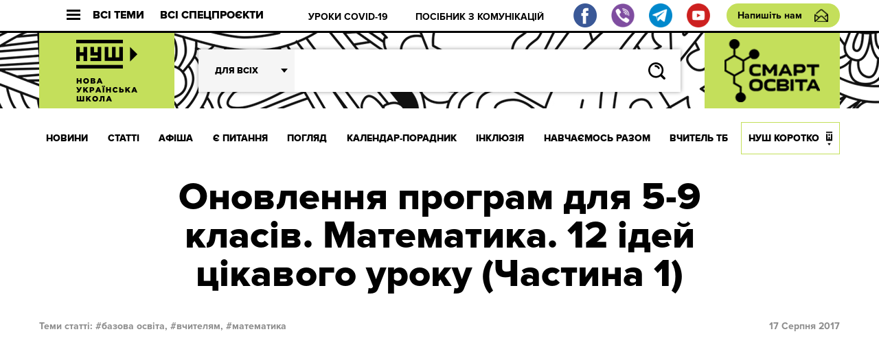

--- FILE ---
content_type: text/html; charset=UTF-8
request_url: http://dev.nus.org.ua/teacher/onovlennya-program-dlya-5-9-klasiv-matematyka-12-idej-tsikavogo-uroku-chastyna-1/
body_size: 16746
content:
<!DOCTYPE html>
<html xmlns="http://www.w3.org/1999/xhtml" 
      xmlns:fb="http://ogp.me/ns/fb#" 
      xmlns:og="http://ogp.me/ns#" lang="uk">
<head>
	<meta charset="UTF-8">
	<meta name="viewport" content="width=device-width, initial-scale=1.0">
	<meta http-equiv="X-UA-Compatible" content="ie=edge">
	<link rel="shortcut icon" href="http://dev.nus.org.ua/wp-content/themes/nusch/assets/img/favicon.ico">
	<title>Оновлення програм для 5-9 класів. Математика. 12 ідей цікавого уроку (Частина 1) | Нова українська школа</title>
	<!--Open Graph Facebook-->
	  
	<!-- если это статья -->  
	  
	<meta property="og:url" content="http://dev.nus.org.ua/teacher/onovlennya-program-dlya-5-9-klasiv-matematyka-12-idej-tsikavogo-uroku-chastyna-1/ "/>  
	<meta property="og:title" content="Оновлення програм для 5-9 класів. Математика. 12 ідей цікавого уроку (Частина 1)" />  
	<meta property="og:description" content="Другий етап проекту публічного обговорення навчальних програм для 5-9 класів – “Відеорекомендації”. 12 ідей, як виконати завдання уроку, зробити його" />  
	<meta property="og:type" content="article" />  
	<meta property="og:image" content="http://dev.nus.org.ua/wp-content/uploads/2017/08/Onovlennya-program-dlya-5-9-klasiv.-Matematyka.-12-idey-tsikavogo-uroku-CHastyna-1.jpg" />
	<!-- если это любая другая страница -->  
			<script type="text/javascript">function theChampLoadEvent(e){var t=window.onload;if(typeof window.onload!="function"){window.onload=e}else{window.onload=function(){t();e()}}}</script>
		<script type="text/javascript">var theChampDefaultLang = 'uk', theChampCloseIconPath = 'http://dev.nus.org.ua/wp-content/plugins/super-socializer/images/close.png';</script>
		<script> var theChampSiteUrl = 'http://dev.nus.org.ua', theChampVerified = 0, theChampEmailPopup = 0; </script>
			<script> var theChampFBKey = '', theChampFBLang = 'uk', theChampFbLikeMycred = 0, theChampSsga = 0, theChampCommentNotification = 0, theChampHeateorFcmRecentComments = 0, theChampFbIosLogin = 0; </script>
						<script type="text/javascript">var theChampFBCommentUrl = 'http://dev.nus.org.ua/teacher/onovlennya-program-dlya-5-9-klasiv-matematyka-12-idej-tsikavogo-uroku-chastyna-1/'; var theChampFBCommentColor = ''; var theChampFBCommentNumPosts = ''; var theChampFBCommentWidth = '100%'; var theChampFBCommentOrderby = ''; var theChampCommentingTabs = "wordpress,facebook,disqus", theChampGpCommentsUrl = 'http://dev.nus.org.ua/teacher/onovlennya-program-dlya-5-9-klasiv-matematyka-12-idej-tsikavogo-uroku-chastyna-1/', theChampDisqusShortname = '', theChampScEnabledTabs = 'wordpress,fb', theChampScLabel = 'Leave a reply', theChampScTabLabels = {"wordpress":"Default Comments (0)","fb":"Facebook Comments","disqus":"Disqus Comments"}, theChampGpCommentsWidth = 0, theChampCommentingId = 'respond'</script>
						<script> var theChampSharingAjaxUrl = 'http://dev.nus.org.ua/wp-admin/admin-ajax.php', heateorSsFbMessengerAPI = 'https://www.facebook.com/dialog/send?app_id=595489497242932&display=popup&link=%encoded_post_url%&redirect_uri=%encoded_post_url%',heateorSsWhatsappShareAPI = 'web', heateorSsUrlCountFetched = [], heateorSsSharesText = 'Поширили:', heateorSsShareText = 'Поділитися', theChampPluginIconPath = 'http://dev.nus.org.ua/wp-content/plugins/super-socializer/images/logo.png', theChampHorizontalSharingCountEnable = 1, theChampVerticalSharingCountEnable = 0, theChampSharingOffset = -10, theChampCounterOffset = -10, theChampMobileStickySharingEnabled = 0, heateorSsCopyLinkMessage = "Link copied.";
		var heateorSsVerticalSharingShortUrl = "http://dev.nus.org.ua/teacher/onovlennya-program-dlya-5-9-klasiv-matematyka-12-idej-tsikavogo-uroku-chastyna-1/";		</script>
			<style type="text/css">.the_champ_horizontal_sharing .theChampSharing{
					color: #fff;
				border-width: 0px;
		border-style: solid;
		border-color: transparent;
	}
		.the_champ_horizontal_sharing .theChampTCBackground{
		color:#666;
	}
		.the_champ_horizontal_sharing .theChampSharing:hover{
				border-color: transparent;
	}
	.the_champ_vertical_sharing .theChampSharing{
					color: #fff;
				border-width: 0px;
		border-style: solid;
		border-color: transparent;
	}
		.the_champ_vertical_sharing .theChampTCBackground{
		color:#666;
	}
		.the_champ_vertical_sharing .theChampSharing:hover{
				border-color: transparent;
	}
				div.the_champ_horizontal_sharing .the_champ_square_count{float:right;margin:0 8px;line-height:60px;}
			@media screen and (max-width:783px){.the_champ_vertical_sharing{display:none!important}}</style>
	
<!-- All In One SEO Pack 3.7.1[408,423] -->
<script type="application/ld+json" class="aioseop-schema">{"@context":"https://schema.org","@graph":[{"@type":"Organization","@id":"http://dev.nus.org.ua/#organization","url":"http://dev.nus.org.ua/","name":"Нова українська школа","sameAs":[]},{"@type":"WebSite","@id":"http://dev.nus.org.ua/#website","url":"http://dev.nus.org.ua/","name":"Нова українська школа","publisher":{"@id":"http://dev.nus.org.ua/#organization"},"potentialAction":{"@type":"SearchAction","target":"http://dev.nus.org.ua/?s={search_term_string}","query-input":"required name=search_term_string"}},{"@type":"WebPage","@id":"http://dev.nus.org.ua/teacher/onovlennya-program-dlya-5-9-klasiv-matematyka-12-idej-tsikavogo-uroku-chastyna-1/#webpage","url":"http://dev.nus.org.ua/teacher/onovlennya-program-dlya-5-9-klasiv-matematyka-12-idej-tsikavogo-uroku-chastyna-1/","inLanguage":"uk","name":"Оновлення програм для 5-9 класів. Математика. 12 ідей цікавого уроку (Частина 1)","isPartOf":{"@id":"http://dev.nus.org.ua/#website"},"breadcrumb":{"@id":"http://dev.nus.org.ua/teacher/onovlennya-program-dlya-5-9-klasiv-matematyka-12-idej-tsikavogo-uroku-chastyna-1/#breadcrumblist"},"image":{"@type":"ImageObject","@id":"http://dev.nus.org.ua/teacher/onovlennya-program-dlya-5-9-klasiv-matematyka-12-idej-tsikavogo-uroku-chastyna-1/#primaryimage","url":"http://dev.nus.org.ua/wp-content/uploads/2017/08/Onovlennya-program-dlya-5-9-klasiv.-Matematyka.-12-idey-tsikavogo-uroku-CHastyna-1.jpg","width":499,"height":333},"primaryImageOfPage":{"@id":"http://dev.nus.org.ua/teacher/onovlennya-program-dlya-5-9-klasiv-matematyka-12-idej-tsikavogo-uroku-chastyna-1/#primaryimage"},"datePublished":"2017-08-17T13:26:10+03:00","dateModified":"2017-08-17T13:29:14+03:00"},{"@type":"Article","@id":"http://dev.nus.org.ua/teacher/onovlennya-program-dlya-5-9-klasiv-matematyka-12-idej-tsikavogo-uroku-chastyna-1/#article","isPartOf":{"@id":"http://dev.nus.org.ua/teacher/onovlennya-program-dlya-5-9-klasiv-matematyka-12-idej-tsikavogo-uroku-chastyna-1/#webpage"},"author":{"@id":"http://dev.nus.org.ua/author/vtopol/#author"},"headline":"Оновлення програм для 5-9 класів. Математика. 12 ідей цікавого уроку (Частина 1)","datePublished":"2017-08-17T13:26:10+03:00","dateModified":"2017-08-17T13:29:14+03:00","commentCount":0,"mainEntityOfPage":{"@id":"http://dev.nus.org.ua/teacher/onovlennya-program-dlya-5-9-klasiv-matematyka-12-idej-tsikavogo-uroku-chastyna-1/#webpage"},"publisher":{"@id":"http://dev.nus.org.ua/#organization"},"articleSection":"ВЧИТЕЛЬ ТБ, базова освіта, вчителям, математика, Вчителям","image":{"@type":"ImageObject","@id":"http://dev.nus.org.ua/teacher/onovlennya-program-dlya-5-9-klasiv-matematyka-12-idej-tsikavogo-uroku-chastyna-1/#primaryimage","url":"http://dev.nus.org.ua/wp-content/uploads/2017/08/Onovlennya-program-dlya-5-9-klasiv.-Matematyka.-12-idey-tsikavogo-uroku-CHastyna-1.jpg","width":499,"height":333}},{"@type":"Person","@id":"http://dev.nus.org.ua/author/vtopol/#author","name":"VTopol","sameAs":[],"image":{"@type":"ImageObject","@id":"http://dev.nus.org.ua/#personlogo","url":"http://2.gravatar.com/avatar/5c440a35cc5e445b98a8d4f245a47d03?s=96&d=mm&r=g","width":96,"height":96,"caption":"VTopol"}},{"@type":"BreadcrumbList","@id":"http://dev.nus.org.ua/teacher/onovlennya-program-dlya-5-9-klasiv-matematyka-12-idej-tsikavogo-uroku-chastyna-1/#breadcrumblist","itemListElement":[{"@type":"ListItem","position":1,"item":{"@type":"WebPage","@id":"http://dev.nus.org.ua/","url":"http://dev.nus.org.ua/","name":"Нова українська школа"}},{"@type":"ListItem","position":2,"item":{"@type":"WebPage","@id":"http://dev.nus.org.ua/teacher/onovlennya-program-dlya-5-9-klasiv-matematyka-12-idej-tsikavogo-uroku-chastyna-1/","url":"http://dev.nus.org.ua/teacher/onovlennya-program-dlya-5-9-klasiv-matematyka-12-idej-tsikavogo-uroku-chastyna-1/","name":"Оновлення програм для 5-9 класів. Математика. 12 ідей цікавого уроку (Частина 1)"}}]}]}</script>
<link rel="canonical" href="http://dev.nus.org.ua/teacher/onovlennya-program-dlya-5-9-klasiv-matematyka-12-idej-tsikavogo-uroku-chastyna-1/" />
<!-- All In One SEO Pack -->
<link rel='dns-prefetch' href='//s.w.org' />
<link rel="alternate" type="application/rss+xml" title="Нова українська школа &raquo; Оновлення програм для 5-9 класів. Математика. 12 ідей цікавого уроку (Частина 1) Канал коментарів" href="http://dev.nus.org.ua/teacher/onovlennya-program-dlya-5-9-klasiv-matematyka-12-idej-tsikavogo-uroku-chastyna-1/feed/" />
		<script type="text/javascript">
			window._wpemojiSettings = {"baseUrl":"https:\/\/s.w.org\/images\/core\/emoji\/13.0.0\/72x72\/","ext":".png","svgUrl":"https:\/\/s.w.org\/images\/core\/emoji\/13.0.0\/svg\/","svgExt":".svg","source":{"wpemoji":"http:\/\/dev.nus.org.ua\/wp-includes\/js\/wp-emoji.js?ver=5.5.15","twemoji":"http:\/\/dev.nus.org.ua\/wp-includes\/js\/twemoji.js?ver=5.5.15"}};
			/**
 * @output wp-includes/js/wp-emoji-loader.js
 */

( function( window, document, settings ) {
	var src, ready, ii, tests;

	// Create a canvas element for testing native browser support of emoji.
	var canvas = document.createElement( 'canvas' );
	var context = canvas.getContext && canvas.getContext( '2d' );

	/**
	 * Checks if two sets of Emoji characters render the same visually.
	 *
	 * @since 4.9.0
	 *
	 * @private
	 *
	 * @param {number[]} set1 Set of Emoji character codes.
	 * @param {number[]} set2 Set of Emoji character codes.
	 *
	 * @return {boolean} True if the two sets render the same.
	 */
	function emojiSetsRenderIdentically( set1, set2 ) {
		var stringFromCharCode = String.fromCharCode;

		// Cleanup from previous test.
		context.clearRect( 0, 0, canvas.width, canvas.height );
		context.fillText( stringFromCharCode.apply( this, set1 ), 0, 0 );
		var rendered1 = canvas.toDataURL();

		// Cleanup from previous test.
		context.clearRect( 0, 0, canvas.width, canvas.height );
		context.fillText( stringFromCharCode.apply( this, set2 ), 0, 0 );
		var rendered2 = canvas.toDataURL();

		return rendered1 === rendered2;
	}

	/**
	 * Detects if the browser supports rendering emoji or flag emoji.
	 *
	 * Flag emoji are a single glyph made of two characters, so some browsers
	 * (notably, Firefox OS X) don't support them.
	 *
	 * @since 4.2.0
	 *
	 * @private
	 *
	 * @param {string} type Whether to test for support of "flag" or "emoji".
	 *
	 * @return {boolean} True if the browser can render emoji, false if it cannot.
	 */
	function browserSupportsEmoji( type ) {
		var isIdentical;

		if ( ! context || ! context.fillText ) {
			return false;
		}

		/*
		 * Chrome on OS X added native emoji rendering in M41. Unfortunately,
		 * it doesn't work when the font is bolder than 500 weight. So, we
		 * check for bold rendering support to avoid invisible emoji in Chrome.
		 */
		context.textBaseline = 'top';
		context.font = '600 32px Arial';

		switch ( type ) {
			case 'flag':
				/*
				 * Test for Transgender flag compatibility. This flag is shortlisted for the Emoji 13 spec,
				 * but has landed in Twemoji early, so we can add support for it, too.
				 *
				 * To test for support, we try to render it, and compare the rendering to how it would look if
				 * the browser doesn't render it correctly (white flag emoji + transgender symbol).
				 */
				isIdentical = emojiSetsRenderIdentically(
					[ 0x1F3F3, 0xFE0F, 0x200D, 0x26A7, 0xFE0F ],
					[ 0x1F3F3, 0xFE0F, 0x200B, 0x26A7, 0xFE0F ]
				);

				if ( isIdentical ) {
					return false;
				}

				/*
				 * Test for UN flag compatibility. This is the least supported of the letter locale flags,
				 * so gives us an easy test for full support.
				 *
				 * To test for support, we try to render it, and compare the rendering to how it would look if
				 * the browser doesn't render it correctly ([U] + [N]).
				 */
				isIdentical = emojiSetsRenderIdentically(
					[ 0xD83C, 0xDDFA, 0xD83C, 0xDDF3 ],
					[ 0xD83C, 0xDDFA, 0x200B, 0xD83C, 0xDDF3 ]
				);

				if ( isIdentical ) {
					return false;
				}

				/*
				 * Test for English flag compatibility. England is a country in the United Kingdom, it
				 * does not have a two letter locale code but rather an five letter sub-division code.
				 *
				 * To test for support, we try to render it, and compare the rendering to how it would look if
				 * the browser doesn't render it correctly (black flag emoji + [G] + [B] + [E] + [N] + [G]).
				 */
				isIdentical = emojiSetsRenderIdentically(
					[ 0xD83C, 0xDFF4, 0xDB40, 0xDC67, 0xDB40, 0xDC62, 0xDB40, 0xDC65, 0xDB40, 0xDC6E, 0xDB40, 0xDC67, 0xDB40, 0xDC7F ],
					[ 0xD83C, 0xDFF4, 0x200B, 0xDB40, 0xDC67, 0x200B, 0xDB40, 0xDC62, 0x200B, 0xDB40, 0xDC65, 0x200B, 0xDB40, 0xDC6E, 0x200B, 0xDB40, 0xDC67, 0x200B, 0xDB40, 0xDC7F ]
				);

				return ! isIdentical;
			case 'emoji':
				/*
				 * So easy, even a baby could do it!
				 *
				 *  To test for Emoji 13 support, try to render a new emoji: Man Feeding Baby.
				 *
				 * The Man Feeding Baby emoji is a ZWJ sequence combining 👨 Man, a Zero Width Joiner and 🍼 Baby Bottle.
				 *
				 * 0xD83D, 0xDC68 == Man emoji.
				 * 0x200D == Zero-Width Joiner (ZWJ) that links the two code points for the new emoji or
				 * 0x200B == Zero-Width Space (ZWS) that is rendered for clients not supporting the new emoji.
				 * 0xD83C, 0xDF7C == Baby Bottle.
				 *
				 * When updating this test for future Emoji releases, ensure that individual emoji that make up the
				 * sequence come from older emoji standards.
				 */
				isIdentical = emojiSetsRenderIdentically(
					[0xD83D, 0xDC68, 0x200D, 0xD83C, 0xDF7C],
					[0xD83D, 0xDC68, 0x200B, 0xD83C, 0xDF7C]
				);

				return ! isIdentical;
		}

		return false;
	}

	/**
	 * Adds a script to the head of the document.
	 *
	 * @ignore
	 *
	 * @since 4.2.0
	 *
	 * @param {Object} src The url where the script is located.
	 * @return {void}
	 */
	function addScript( src ) {
		var script = document.createElement( 'script' );

		script.src = src;
		script.defer = script.type = 'text/javascript';
		document.getElementsByTagName( 'head' )[0].appendChild( script );
	}

	tests = Array( 'flag', 'emoji' );

	settings.supports = {
		everything: true,
		everythingExceptFlag: true
	};

	/*
	 * Tests the browser support for flag emojis and other emojis, and adjusts the
	 * support settings accordingly.
	 */
	for( ii = 0; ii < tests.length; ii++ ) {
		settings.supports[ tests[ ii ] ] = browserSupportsEmoji( tests[ ii ] );

		settings.supports.everything = settings.supports.everything && settings.supports[ tests[ ii ] ];

		if ( 'flag' !== tests[ ii ] ) {
			settings.supports.everythingExceptFlag = settings.supports.everythingExceptFlag && settings.supports[ tests[ ii ] ];
		}
	}

	settings.supports.everythingExceptFlag = settings.supports.everythingExceptFlag && ! settings.supports.flag;

	// Sets DOMReady to false and assigns a ready function to settings.
	settings.DOMReady = false;
	settings.readyCallback = function() {
		settings.DOMReady = true;
	};

	// When the browser can not render everything we need to load a polyfill.
	if ( ! settings.supports.everything ) {
		ready = function() {
			settings.readyCallback();
		};

		/*
		 * Cross-browser version of adding a dom ready event.
		 */
		if ( document.addEventListener ) {
			document.addEventListener( 'DOMContentLoaded', ready, false );
			window.addEventListener( 'load', ready, false );
		} else {
			window.attachEvent( 'onload', ready );
			document.attachEvent( 'onreadystatechange', function() {
				if ( 'complete' === document.readyState ) {
					settings.readyCallback();
				}
			} );
		}

		src = settings.source || {};

		if ( src.concatemoji ) {
			addScript( src.concatemoji );
		} else if ( src.wpemoji && src.twemoji ) {
			addScript( src.twemoji );
			addScript( src.wpemoji );
		}
	}

} )( window, document, window._wpemojiSettings );
		</script>
		<style type="text/css">
img.wp-smiley,
img.emoji {
	display: inline !important;
	border: none !important;
	box-shadow: none !important;
	height: 1em !important;
	width: 1em !important;
	margin: 0 .07em !important;
	vertical-align: -0.1em !important;
	background: none !important;
	padding: 0 !important;
}
</style>
	<link rel='stylesheet' id='wp-block-library-css'  href='http://dev.nus.org.ua/wp-includes/css/dist/block-library/style.css?ver=5.5.15' type='text/css' media='all' />
<link rel='stylesheet' id='qlik-sense-custom-style-css'  href='http://dev.nus.org.ua/wp-content/plugins/qlik-sense//index.css?ver=5.5.15' type='text/css' media='all' />
<link rel='stylesheet' id='wp-polls-css'  href='http://dev.nus.org.ua/wp-content/plugins/wp-polls/polls-css.css?ver=2.75.5' type='text/css' media='all' />
<style id='wp-polls-inline-css' type='text/css'>
.wp-polls .pollbar {
	margin: 1px;
	font-size: 6px;
	line-height: 8px;
	height: 8px;
	background: #d8e1eb;
	border: 1px solid #c8c8c8;
}

</style>
<link rel='stylesheet' id='av_news_inside-css'  href='http://dev.nus.org.ua/wp-content/themes/nusch/assets/css/news_inside.css?ver=5.5.15' type='text/css' media='all' />
<link rel='stylesheet' id='av_article-one-css'  href='http://dev.nus.org.ua/wp-content/themes/nusch/assets/css/article-one.css?ver=5.5.15' type='text/css' media='all' />
<link rel='stylesheet' id='av_teacher-css'  href='http://dev.nus.org.ua/wp-content/themes/nusch/assets/css/teacher.css?ver=5.5.15' type='text/css' media='all' />
<link rel='stylesheet' id='av_reset-css'  href='http://dev.nus.org.ua/wp-content/themes/nusch/assets/css/reset.css?ver=5.5.15' type='text/css' media='all' />
<link rel='stylesheet' id='article-one-css'  href='http://dev.nus.org.ua/wp-content/themes/nusch/assets/css/page.css?ver=5.5.15' type='text/css' media='all' />
<link rel='stylesheet' id='av_slick-css'  href='http://dev.nus.org.ua/wp-content/themes/nusch/assets/libs/slick/slick.css?ver=5.5.15' type='text/css' media='all' />
<link rel='stylesheet' id='av_polyfill-css'  href='http://dev.nus.org.ua/wp-content/themes/nusch/assets/libs/polyfill-object-fit/polyfill.object-fit.min.css?ver=5.5.15' type='text/css' media='all' />
<link rel='stylesheet' id='av_scroll-css'  href='http://dev.nus.org.ua/wp-content/themes/nusch/assets/libs/scroll/jquery.mCustomScrollbar.css?ver=5.5.15' type='text/css' media='all' />
<link rel='stylesheet' id='bootstrap-grid-css'  href='http://dev.nus.org.ua/wp-content/themes/nusch/assets/libs/bootstrap-grid/hexa-bootstrap-grid-3.3.1.min.css?ver=5.5.15' type='text/css' media='all' />
<link rel='stylesheet' id='custom-style-css'  href='http://dev.nus.org.ua/wp-content/themes/nusch/assets/css/custom.css?ver=4.10' type='text/css' media='all' />
<link rel='stylesheet' id='the_champ_frontend_css-css'  href='http://dev.nus.org.ua/wp-content/plugins/super-socializer/css/front.css?ver=7.12.50' type='text/css' media='all' />
<link rel='stylesheet' id='the_champ_sharing_default_svg-css'  href='http://dev.nus.org.ua/wp-content/plugins/super-socializer/css/share-svg.css?ver=7.12.50' type='text/css' media='all' />
<script type='text/javascript' src='http://dev.nus.org.ua/wp-includes/js/jquery/jquery.js?ver=1.12.4-wp' id='jquery-core-js'></script>
<link rel="https://api.w.org/" href="http://dev.nus.org.ua/wp-json/" /><link rel="alternate" type="application/json" href="http://dev.nus.org.ua/wp-json/wp/v2/posts/2228" /><link rel="EditURI" type="application/rsd+xml" title="RSD" href="http://dev.nus.org.ua/xmlrpc.php?rsd" />
<link rel="wlwmanifest" type="application/wlwmanifest+xml" href="http://dev.nus.org.ua/wp-includes/wlwmanifest.xml" /> 
<link rel='prev' title='Оновлення програм для 5-9 класів. Трудове навчання' href='http://dev.nus.org.ua/teacher/onovlennya-program-dlya-5-9-klasiv-trudove-navchannya/' />
<link rel='next' title='Оновлення програм для 5-9 класів. Математика. 12 ідей для цікавого уроку (Частина 2)' href='http://dev.nus.org.ua/teacher/onovlennya-program-dlya-5-9-klasiv-matematyka-12-idej-dlya-tsikavogo-uroku-chastyna-2/' />
<meta name="generator" content="WordPress 5.5.15" />
<link rel='shortlink' href='http://dev.nus.org.ua/?p=2228' />
<link rel="alternate" type="application/json+oembed" href="http://dev.nus.org.ua/wp-json/oembed/1.0/embed?url=http%3A%2F%2Fdev.nus.org.ua%2Fteacher%2Fonovlennya-program-dlya-5-9-klasiv-matematyka-12-idej-tsikavogo-uroku-chastyna-1%2F" />
<link rel="alternate" type="text/xml+oembed" href="http://dev.nus.org.ua/wp-json/oembed/1.0/embed?url=http%3A%2F%2Fdev.nus.org.ua%2Fteacher%2Fonovlennya-program-dlya-5-9-klasiv-matematyka-12-idej-tsikavogo-uroku-chastyna-1%2F&#038;format=xml" />
</head>
<style>
</style>
<body>
<style type="text/css">
@media (max-width: 1199px){
	.s_header .footer_social, .s_header .footer_social img{
		width: 20px;
		height: 20px;
		flex-basis: 20px;
	}
	.s_header .footer_social{
		margin-right: 0.5rem;
	}
	.s_header-bottom-header_close {
	    display: -webkit-box;
	    display: -moz-box;
	    display: -ms-flexbox;
	    display: flex;
	    -webkit-box-flex: 0;
	    -moz-box-flex: 0;
	    -ms-flex: 0 0 50px;
	    flex: 0 0 50px;
	}
/*	.s_header-nav_list li:last-child a{
		padding: 0 10px;
	}*/
}
</style>
<div id="fb-root"></div>

<div class="wrapp">
	<header class="s_header">
		<div class="s_header-top fw">
			<div class="container">
				<div class="s_header-top_wrapper fw">
					<button class="s_header-top_all fw">
						<div class="s_header-top_burger">
							<div class="line"></div>
							<div class="line"></div>
							<div class="line"></div>
						</div>
						Всі теми
					</button>
					<button class="s_header-top_projects fw">
						Всі спецпроєкти
					</button>
					<button class="">
						<div class="s_header-top_menu fw">
							<div class="s_header-top_burger">
								<div class="line"></div>
								<div class="line"></div>
								<div class="line"></div>
							</div>
							Меню
						</div>
					</button>
					<div class="s_header-top-tags">
                        <ul id="top_menu" class="s_header-top-tags_list fw top-line"><li id="menu-item-3946" class="menu-item menu-item-type-custom menu-item-object-custom menu-item-3946"><a href="https://dev.nus.org.ua/covid19/">УРОКИ COVID-19</a></li>
<li id="menu-item-3947" class="menu-item menu-item-type-custom menu-item-object-custom menu-item-3947"><a href="https://dev.nus.org.ua/articles/posibnyk-efektyvni-komunikatsiyi-dlya-osvitnih-upravlintsiv/">ПОСІБНИК З КОМУНІКАЦІЙ</a></li>
</ul>					</div>
										<div class="fw">
                        <a target="_blank" class="footer_social" href="https://www.facebook.com/nus.org.ua/"><img src="http://dev.nus.org.ua/wp-content/themes/nusch/assets/img/fb.png"></a>
                        <a target="_blank" class="footer_social" href="https://invite.viber.com/?g2=AQA2XPnE%2F%2BJMJUn4Gsg%2FsaWfkLV91gZn0mu3CfsNC1SMbDBYdmGsUqEUvQ23%2Br03"><img src="http://dev.nus.org.ua/wp-content/themes/nusch/assets/img/vi.png"></a>
                        <a target="_blank" class="footer_social" href="https://t.me/vchyshchoho"><img src="http://dev.nus.org.ua/wp-content/themes/nusch/assets/img/te.png"></a>
                        <a target="_blank" class="footer_social" href="https://www.youtube.com/channel/UCBJohlinaztSDbhUmtFjE5g"><img src="http://dev.nus.org.ua/wp-content/themes/nusch/assets/img/yo.png"></a>
					</div>
					<a href="#" class="btn_write s_header-write">Напишіть нам</a>
				</div>
			</div>
		</div>
		<div class="s_header-middle" style="background-size: auto;">
			<div class="container">
				<div class="s_header-middle_wrapper fw">

																<a class="s_header-logo-wrapper2 logo-wrapper" href="/" style="padding: 0;">
							<img class="logo-img" src="http://dev.nus.org.ua/wp-content/uploads/2017/06/nus_logo.png" alt="" style="max-width: inherit;width: auto;">
						</a>
																
					<advanced-search ref="form" :option-key='1' :whatever=[["batkam","\u0411\u0430\u0442\u044c\u043a\u0430\u043c"],["techers","\u0412\u0447\u0438\u0442\u0435\u043b\u044f\u043c"],["derectors","\u0414\u0438\u0440\u0435\u043a\u0442\u043e\u0440\u0430\u043c"],["students","\u0423\u0447\u043d\u044f\u043c"]]></advanced-search>
						<a class="s_header-logo-wrapper2 logo-wrapper" target="_blank" href="http://smart-osvita.org" style="padding: 0;">
							<img class="logo-img" src="http://dev.nus.org.ua/wp-content/themes/nusch/assets/img/smart_trans.png" alt="" style="max-width: inherit;width: auto;">
						</a>

				</div>
			</div>
		</div>
		<div class="s_header-bottom">
			<div class="s_header-bottom-header">
				<div class="s_header-bottom-tags_close s_header-bottom-header_close">
					<svg
						width="18px" height="17px">
						<path fill-rule="evenodd"  fill="rgb(255, 255, 255)"
							  d="M2.945,0.368 L17.087,14.510 L14.966,16.631 L0.823,2.489 L2.945,0.368 Z"/>
						<path fill-rule="evenodd"  fill="rgb(255, 255, 255)"
							  d="M0.823,14.510 L14.966,0.368 L17.087,2.489 L2.945,16.631 L0.823,14.510 Z"/>
					</svg>
				</div>

				<advanced-search ref="form" :option-key='2' :whatever=[["batkam","\u0411\u0430\u0442\u044c\u043a\u0430\u043c"],["techers","\u0412\u0447\u0438\u0442\u0435\u043b\u044f\u043c"],["derectors","\u0414\u0438\u0440\u0435\u043a\u0442\u043e\u0440\u0430\u043c"],["students","\u0423\u0447\u043d\u044f\u043c"]]></advanced-search>

			</div>
			<div class="s_header-nav-wrapper">

				<nav class="s_header-nav">
					<div class="container">
						<ul class="s_header-nav_list fw"><li id="menu-item-55" class="menu-item menu-item-type-taxonomy menu-item-object-category menu-item-55"><a href="http://dev.nus.org.ua/news/">НОВИНИ</a></li>
<li id="menu-item-54" class="menu-item menu-item-type-taxonomy menu-item-object-category menu-item-54"><a href="http://dev.nus.org.ua/articles/">СТАТТІ</a></li>
<li id="menu-item-222" class="menu-item menu-item-type-taxonomy menu-item-object-category menu-item-222"><a href="http://dev.nus.org.ua/affiche/">АФІША</a></li>
<li id="menu-item-233" class="menu-item menu-item-type-taxonomy menu-item-object-category menu-item-233"><a href="http://dev.nus.org.ua/questions/">Є ПИТАННЯ</a></li>
<li id="menu-item-235" class="menu-item menu-item-type-taxonomy menu-item-object-category menu-item-235"><a href="http://dev.nus.org.ua/view/">ПОГЛЯД</a></li>
<li id="menu-item-39636" class="menu-item menu-item-type-custom menu-item-object-custom menu-item-39636"><a href="https://nus.org.ua/kalendar-poradnyk">Календар-порадник</a></li>
<li id="menu-item-16818" class="menu-item menu-item-type-custom menu-item-object-custom menu-item-16818"><a href="http://nus.org.ua/tags/129">ІНКЛЮЗІЯ</a></li>
<li id="menu-item-20877" class="menu-item menu-item-type-custom menu-item-object-custom menu-item-20877"><a href="http://nus.org.ua/tags/272/">НАВЧАЄМОСЬ РАЗОМ</a></li>
<li id="menu-item-333" class="menu-item menu-item-type-taxonomy menu-item-object-category current-post-ancestor current-menu-parent current-post-parent menu-item-333"><a href="http://dev.nus.org.ua/teacher/">ВЧИТЕЛЬ ТБ</a></li>
<li id="menu-item-355" class="menu-item menu-item-type-taxonomy menu-item-object-category menu-item-355"><a href="http://dev.nus.org.ua/about/">НУШ КОРОТКО</a></li>
</ul>					</div>
				</nav>
				<!-- Modal Projects-->
					<div class="s_header-bottom-projects">
						<div class="s_header-bottom-underlayer"></div>
						<div class="container">

							<div class="s_header-bottom-projects_wrapper">
								<div class="s_header-bottom-projects_header fw">
									<h4 class="s_header-bottom-projects_title">Всі проєкти</h4>
										<button class="s_header-bottom-projects_close">
											<svg
												width="18px" height="17px">
												<path fill-rule="evenodd"  fill="rgb(255, 255, 255)"
													  d="M2.945,0.368 L17.087,14.510 L14.966,16.631 L0.823,2.489 L2.945,0.368 Z"/>
												<path fill-rule="evenodd"  fill="rgb(255, 255, 255)"
													  d="M0.823,14.510 L14.966,0.368 L17.087,2.489 L2.945,16.631 L0.823,14.510 Z"/>
											</svg>
										</button>
								</div>
								<ul id="project_menu" class="s_header-bottom-projetcs_list"><li id="menu-item-39961" class="menu-item menu-item-type-custom menu-item-object-custom menu-item-39961"><a href="https://nus.org.ua/news/posibnyk-dlya-shkil-pro-organizatsiyu-dystantsijnogo-navchannya-otrymav-gryf-mon/">Методичні рекомендації до дистанційного навчання</a></li>
<li id="menu-item-39962" class="menu-item menu-item-type-custom menu-item-object-custom menu-item-39962"><a href="https://nus.org.ua/memorandum/">Меморандум співпраці учасників освітнього процесу</a></li>
</ul>							</div>
						</div>
					</div>
				<!-- /Modal Projects-->
				<!-- Modal Tags-->
					<div class="s_header-bottom-tags">
						<div class="s_header-bottom-underlayer"></div>
						<div class="container">

							<div class="s_header-bottom-tags_wrapper">
								<div class="s_header-bottom-tags_header fw">
									<h4 class="s_header-bottom-tags_title">Всі теми</h4>
										<button class="s_header-bottom-tags_close">
											<svg
												width="18px" height="17px">
												<path fill-rule="evenodd"  fill="rgb(255, 255, 255)"
													  d="M2.945,0.368 L17.087,14.510 L14.966,16.631 L0.823,2.489 L2.945,0.368 Z"/>
												<path fill-rule="evenodd"  fill="rgb(255, 255, 255)"
													  d="M0.823,14.510 L14.966,0.368 L17.087,2.489 L2.945,16.631 L0.823,14.510 Z"/>
											</svg>
										</button>
								</div>

								<ul class="s_header-bottom-tags_list">
																													<li class="s_header-bottom-tags_item"><a class="tag" href="http://dev.nus.org.ua/tags/76" style="color:#c4df5b;">вчителям <span class="s_header-bottom-tags_value">3767</span></a></li>
																				<li class="s_header-bottom-tags_item"><a class="tag" href="http://dev.nus.org.ua/tags/75" style="color:#c4df5b;">директорам <span class="s_header-bottom-tags_value">3587</span></a></li>
																				<li class="s_header-bottom-tags_item"><a class="tag" href="http://dev.nus.org.ua/tags/5" style="color:#c4df5b;">батькам <span class="s_header-bottom-tags_value">2817</span></a></li>
																				<li class="s_header-bottom-tags_item"><a class="tag" href="http://dev.nus.org.ua/tags/77" style="color:#c4df5b;">учням <span class="s_header-bottom-tags_value">1702</span></a></li>
																				<li class="s_header-bottom-tags_item"><a class="tag" href="http://dev.nus.org.ua/tags/173" style="color:#c4df5b;">НУШ <span class="s_header-bottom-tags_value">1423</span></a></li>
																				<li class="s_header-bottom-tags_item"><a class="tag" href="http://dev.nus.org.ua/tags/114" >початкова освіта <span class="s_header-bottom-tags_value">501</span></a></li>
																				<li class="s_header-bottom-tags_item"><a class="tag" href="http://dev.nus.org.ua/tags/129" >інклюзія <span class="s_header-bottom-tags_value">465</span></a></li>
																				<li class="s_header-bottom-tags_item"><a class="tag" href="http://dev.nus.org.ua/tags/213" >ПрямуємоРазом <span class="s_header-bottom-tags_value">282</span></a></li>
																				<li class="s_header-bottom-tags_item"><a class="tag" href="http://dev.nus.org.ua/tags/63" >закон про освіту <span class="s_header-bottom-tags_value">247</span></a></li>
																				<li class="s_header-bottom-tags_item"><a class="tag" href="http://dev.nus.org.ua/tags/95" >ЗНО <span class="s_header-bottom-tags_value">228</span></a></li>
																				<li class="s_header-bottom-tags_item"><a class="tag" href="http://dev.nus.org.ua/tags/249" >пілотні класи <span class="s_header-bottom-tags_value">203</span></a></li>
																				<li class="s_header-bottom-tags_item"><a class="tag" href="http://dev.nus.org.ua/tags/383" >дистанційна освіта <span class="s_header-bottom-tags_value">180</span></a></li>
																				<li class="s_header-bottom-tags_item"><a class="tag" href="http://dev.nus.org.ua/tags/272" >навчаємось разом <span class="s_header-bottom-tags_value">178</span></a></li>
																				<li class="s_header-bottom-tags_item"><a class="tag" href="http://dev.nus.org.ua/tags/112" >інтегроване навчання <span class="s_header-bottom-tags_value">153</span></a></li>
																				<li class="s_header-bottom-tags_item"><a class="tag" href="http://dev.nus.org.ua/tags/209" >підручники <span class="s_header-bottom-tags_value">143</span></a></li>
																				<li class="s_header-bottom-tags_item"><a class="tag" href="http://dev.nus.org.ua/tags/91" >українська мова <span class="s_header-bottom-tags_value">120</span></a></li>
																				<li class="s_header-bottom-tags_item"><a class="tag" href="http://dev.nus.org.ua/tags/235" >якість освіти <span class="s_header-bottom-tags_value">117</span></a></li>
																				<li class="s_header-bottom-tags_item"><a class="tag" href="http://dev.nus.org.ua/tags/34" >закордонний досвід <span class="s_header-bottom-tags_value">115</span></a></li>
																				<li class="s_header-bottom-tags_item"><a class="tag" href="http://dev.nus.org.ua/tags/3" >базова освіта <span class="s_header-bottom-tags_value">109</span></a></li>
																				<li class="s_header-bottom-tags_item"><a class="tag" href="http://dev.nus.org.ua/tags/100" >старша школа <span class="s_header-bottom-tags_value">107</span></a></li>
																				<li class="s_header-bottom-tags_item"><a class="tag" href="http://dev.nus.org.ua/tags/92" >література <span class="s_header-bottom-tags_value">95</span></a></li>
																				<li class="s_header-bottom-tags_item"><a class="tag" href="http://dev.nus.org.ua/tags/98" >математика <span class="s_header-bottom-tags_value">95</span></a></li>
																				<li class="s_header-bottom-tags_item"><a class="tag" href="http://dev.nus.org.ua/tags/103" >англійська мова <span class="s_header-bottom-tags_value">95</span></a></li>
																				<li class="s_header-bottom-tags_item"><a class="tag" href="http://dev.nus.org.ua/tags/86" >педагогіка партнерства <span class="s_header-bottom-tags_value">82</span></a></li>
																				<li class="s_header-bottom-tags_item"><a class="tag" href="http://dev.nus.org.ua/tags/197" >PISA <span class="s_header-bottom-tags_value">82</span></a></li>
																				<li class="s_header-bottom-tags_item"><a class="tag" href="http://dev.nus.org.ua/tags/109" >булінг <span class="s_header-bottom-tags_value">65</span></a></li>
																				<li class="s_header-bottom-tags_item"><a class="tag" href="http://dev.nus.org.ua/tags/263" >сертифікація <span class="s_header-bottom-tags_value">65</span></a></li>
																				<li class="s_header-bottom-tags_item"><a class="tag" href="http://dev.nus.org.ua/tags/232" >громадянська освіта <span class="s_header-bottom-tags_value">58</span></a></li>
																				<li class="s_header-bottom-tags_item"><a class="tag" href="http://dev.nus.org.ua/tags/375" >дружня школа <span class="s_header-bottom-tags_value">47</span></a></li>
																				<li class="s_header-bottom-tags_item"><a class="tag" href="http://dev.nus.org.ua/tags/304" >освітабезкорупції <span class="s_header-bottom-tags_value">36</span></a></li>
																				<li class="s_header-bottom-tags_item"><a class="tag" href="http://dev.nus.org.ua/tags/132" >інформатика <span class="s_header-bottom-tags_value">32</span></a></li>
																				<li class="s_header-bottom-tags_item"><a class="tag" href="http://dev.nus.org.ua/tags/69" >агенти змін <span class="s_header-bottom-tags_value">31</span></a></li>
																				<li class="s_header-bottom-tags_item"><a class="tag" href="http://dev.nus.org.ua/tags/96" >історія <span class="s_header-bottom-tags_value">30</span></a></li>
																				<li class="s_header-bottom-tags_item"><a class="tag" href="http://dev.nus.org.ua/tags/102" >фізика <span class="s_header-bottom-tags_value">30</span></a></li>
																				<li class="s_header-bottom-tags_item"><a class="tag" href="http://dev.nus.org.ua/tags/183" >французька мова <span class="s_header-bottom-tags_value">29</span></a></li>
																				<li class="s_header-bottom-tags_item"><a class="tag" href="http://dev.nus.org.ua/tags/184" >німецька мова <span class="s_header-bottom-tags_value">29</span></a></li>
																				<li class="s_header-bottom-tags_item"><a class="tag" href="http://dev.nus.org.ua/tags/291" >інфографіка <span class="s_header-bottom-tags_value">29</span></a></li>
																				<li class="s_header-bottom-tags_item"><a class="tag" href="http://dev.nus.org.ua/tags/105" >біологія <span class="s_header-bottom-tags_value">28</span></a></li>
																				<li class="s_header-bottom-tags_item"><a class="tag" href="http://dev.nus.org.ua/tags/161" >освітній простір <span class="s_header-bottom-tags_value">28</span></a></li>
																				<li class="s_header-bottom-tags_item"><a class="tag" href="http://dev.nus.org.ua/tags/128" >книжки <span class="s_header-bottom-tags_value">26</span></a></li>
																				<li class="s_header-bottom-tags_item"><a class="tag" href="http://dev.nus.org.ua/tags/181" >опорні школи <span class="s_header-bottom-tags_value">22</span></a></li>
																				<li class="s_header-bottom-tags_item"><a class="tag" href="http://dev.nus.org.ua/tags/169" >хімія <span class="s_header-bottom-tags_value">20</span></a></li>
																				<li class="s_header-bottom-tags_item"><a class="tag" href="http://dev.nus.org.ua/tags/108" >географія <span class="s_header-bottom-tags_value">17</span></a></li>
																				<li class="s_header-bottom-tags_item"><a class="tag" href="http://dev.nus.org.ua/tags/106" >природничі науки <span class="s_header-bottom-tags_value">16</span></a></li>
																				<li class="s_header-bottom-tags_item"><a class="tag" href="http://dev.nus.org.ua/tags/188" >фізкультура <span class="s_header-bottom-tags_value">11</span></a></li>
																				<li class="s_header-bottom-tags_item"><a class="tag" href="http://dev.nus.org.ua/tags/134" >мистецтво <span class="s_header-bottom-tags_value">10</span></a></li>
																				<li class="s_header-bottom-tags_item"><a class="tag" href="http://dev.nus.org.ua/tags/170" >астрономія <span class="s_header-bottom-tags_value">10</span></a></li>
																				<li class="s_header-bottom-tags_item"><a class="tag" href="http://dev.nus.org.ua/tags/158" >змішане навчання <span class="s_header-bottom-tags_value">9</span></a></li>
																				<li class="s_header-bottom-tags_item"><a class="tag" href="http://dev.nus.org.ua/tags/167" >правознавство <span class="s_header-bottom-tags_value">6</span></a></li>
																				<li class="s_header-bottom-tags_item"><a class="tag" href="http://dev.nus.org.ua/tags/405" >Мамо_я в IT <span class="s_header-bottom-tags_value">6</span></a></li>
																				<li class="s_header-bottom-tags_item"><a class="tag" href="http://dev.nus.org.ua/tags/116" >опитування <span class="s_header-bottom-tags_value">5</span></a></li>
																				<li class="s_header-bottom-tags_item"><a class="tag" href="http://dev.nus.org.ua/tags/267" >фінансова грамотність <span class="s_header-bottom-tags_value">5</span></a></li>
																				<li class="s_header-bottom-tags_item"><a class="tag" href="http://dev.nus.org.ua/tags/277" >іспанська мова <span class="s_header-bottom-tags_value">5</span></a></li>
																				<li class="s_header-bottom-tags_item"><a class="tag" href="http://dev.nus.org.ua/tags/409" >подкасти <span class="s_header-bottom-tags_value">5</span></a></li>
																				<li class="s_header-bottom-tags_item"><a class="tag" href="http://dev.nus.org.ua/tags/385" >тести <span class="s_header-bottom-tags_value">4</span></a></li>
																				<li class="s_header-bottom-tags_item"><a class="tag" href="http://dev.nus.org.ua/tags/269" >економіка <span class="s_header-bottom-tags_value">3</span></a></li>
																				<li class="s_header-bottom-tags_item"><a class="tag" href="http://dev.nus.org.ua/tags/411" >навчання доброчесності <span class="s_header-bottom-tags_value">3</span></a></li>
																				<li class="s_header-bottom-tags_item"><a class="tag" href="http://dev.nus.org.ua/tags/133" >трудове навчання <span class="s_header-bottom-tags_value">2</span></a></li>
																	</ul>
							</div>
						</div>
					</div>
				<!-- /Modal Tags-->

			</div>

		</div>


 		<!--div class="container">
			<div class="top-banner">
				<a href="http://newstandard.nus.org.ua/">
					<h3>Проект нового державного стандарту початкової загальної освіти</h3>
					<h4>Долучайтеся до обговорення</h4>
				</a>
			</div>
		</div-->
	</header>
    <!-- one TEACHER TV -->
    <section class="s_one-article">
        <div class="container">
            <div class="o-article_wrapper">
                <h1 class="o-article_title">Оновлення програм для 5-9 класів. Математика. 12 ідей цікавого уроку (Частина 1)</h1>
                <div class="o-article_info-wrapper fw">
                    <p class="o-article_info">
                        Теми статті:
                                                                                                                                        <a href="http://dev.nus.org.ua/tags/3" class="tag">базова освіта,</a>
                                                                                                                                            <a href="http://dev.nus.org.ua/tags/76" class="tag">вчителям,</a>
                                                                                                                                            <a href="http://dev.nus.org.ua/tags/98" class="tag">математика</a>
                                                                        </p>
                    <p class="o-article_info">17 Серпня 2017</p>
                </div>
                                                        <div class="o-article_image_scroller" id="scroller">
                    <iframe class="o-article_image" width="560" height="315" src="https://www.youtube.com/embed/AUyWctNYgU0?rel=0&amp;controls=0?ecver=1AUyWctNYgU0?rel=0&amp;controls=0?ecver=1" frameborder="0" allowfullscreen data-object-fit="cover"></iframe>
                    </div>
                                <div class="o-content_wrapper fw">
                    <div class="o-content">
                        <div class="o-content_info fw">
                            <div class="o-content_author fw" href="#">
                                <div class="tv"></div>
                            </div>
                            <div class="o-content_center fw">
                                <p class="o-content_view">2&nbsp;177</p>
                                <p class="o-content_comment"><span class="dsq-postid" data-dsqidentifier="2228 http://dev.nus.org.ua/?p=2228">0</span></p>
                            </div>
                            <div class="o-content_repost">
                                <div class="fb-share-button" data-href="http://dev.nus.org.ua/teacher/onovlennya-program-dlya-5-9-klasiv-matematyka-12-idej-tsikavogo-uroku-chastyna-1/" data-layout="button_count" data-size="large"><a target="_blank" href="https://www.facebook.com/sharer/sharer.php?u=http://dev.nus.org.ua/teacher/onovlennya-program-dlya-5-9-klasiv-matematyka-12-idej-tsikavogo-uroku-chastyna-1/&amp;src=sdkpreparse" class="fb-xfbml-parse-ignore"></a></div>
                            </div>
                            <div class="o-content_repost"  style="display:none;">
                                                            </div>
                        </div>
                        <div class="o-content_typograph typography">
                            <p>Другий етап проекту публічного обговорення навчальних програм для 5-9 класів – “Відеорекомендації”.</p>
<p>12 ідей, як виконати завдання уроку, зробити його цікавим і продуктивним для учнів, забезпечити формування ключових компетентностей, а також приділити достатньо уваги реалізації наскрізних ліній – у першій частині відеорекомендації від Наталії Панової.</p>
<p>Це спільний проект Міністерства освіти і науки та освітнього проекту EdEra.</p>
<p>Посилання на проект – <a target="_blank" href="https://www.ed-era.com/mon59" target="_blank" rel="noopener">тут</a>.</p>
<p><em>Фото: автор – AndreyPopov, <a target="_blank" href="https://ua.depositphotos.com/home.html" target="_blank" rel="noopener">Depositphotos</a></em></p>
                        </div>
                        <div class="the_champ_sharing_container the_champ_horizontal_sharing" ss-offset="0" super-socializer-data-href="http://dev.nus.org.ua/teacher/onovlennya-program-dlya-5-9-klasiv-matematyka-12-idej-tsikavogo-uroku-chastyna-1/"><ul class="the_champ_sharing_ul"><li class="theChampSharingRound"><i style="width:200px;height:60px;" alt="Facebook" Title="Facebook" class="theChampSharing theChampFacebookBackground" onclick='theChampPopup("https://www.facebook.com/sharer/sharer.php?u=http%3A%2F%2Fdev.nus.org.ua%2Fteacher%2Fonovlennya-program-dlya-5-9-klasiv-matematyka-12-idej-tsikavogo-uroku-chastyna-1%2F")'><ss style="display:block;" class="theChampSharingSvg theChampFacebookSvg"></ss></i></li><li class="theChampSharingRound"><i style="width:200px;height:60px;" alt="Twitter" Title="Twitter" class="theChampSharing theChampTwitterBackground" onclick='theChampPopup("http://twitter.com/intent/tweet?text=%D0%9E%D0%BD%D0%BE%D0%B2%D0%BB%D0%B5%D0%BD%D0%BD%D1%8F%20%D0%BF%D1%80%D0%BE%D0%B3%D1%80%D0%B0%D0%BC%20%D0%B4%D0%BB%D1%8F%205-9%20%D0%BA%D0%BB%D0%B0%D1%81%D1%96%D0%B2.%20%D0%9C%D0%B0%D1%82%D0%B5%D0%BC%D0%B0%D1%82%D0%B8%D0%BA%D0%B0.%2012%20%D1%96%D0%B4%D0%B5%D0%B9%20%D1%86%D1%96%D0%BA%D0%B0%D0%B2%D0%BE%D0%B3%D0%BE%20%D1%83%D1%80%D0%BE%D0%BA%D1%83%20%28%D0%A7%D0%B0%D1%81%D1%82%D0%B8%D0%BD%D0%B0%201%29&url=http%3A%2F%2Fdev.nus.org.ua%2Fteacher%2Fonovlennya-program-dlya-5-9-klasiv-matematyka-12-idej-tsikavogo-uroku-chastyna-1%2F")'><ss style="display:block;" class="theChampSharingSvg theChampTwitterSvg"></ss></i></li></ul><div style="clear:both"></div></div>                        <div class=""></div>
                    </div>
                    <div class="o-content_articles">
                                                                                                                                    <div class="last_articles-item box">
                                    <a href="http://dev.nus.org.ua/teacher/maryna-tomko-mama-vypusknyka-1-klasu-nush-konferentsiya-nova-ukrayinska-shkola-uspihy-ta-vyklyky-pershogo-roku-vprovadzhennya/" class="last_articles-img">
                                        <img src="http://dev.nus.org.ua/wp-content/uploads/2019/07/7M8A6236-e1562339836578.jpg" alt="" data-object-fit="cover">
                                    </a>
                                    <div class="last_articles-tag">
                                                                                                                                                                                                                        <a href="http://dev.nus.org.ua/tags/5" class="tag">батькам,</a>
                                                                                                                                                                                                                            <a href="http://dev.nus.org.ua/tags/76" class="tag">вчителям,</a>
                                                                                                                                                                                                                            <a href="http://dev.nus.org.ua/tags/75" class="tag">директорам,</a>
                                                                                                                                                                                                                            <a href="http://dev.nus.org.ua/tags/173" class="tag">НУШ,</a>
                                                                                                                                                                                                                            <a href="http://dev.nus.org.ua/tags/249" class="tag">пілотні класи,</a>
                                                                                                                                                                                                                            <a href="http://dev.nus.org.ua/tags/114" class="tag">початкова освіта</a>
                                                                                                                        </div>
                                    <a href="http://dev.nus.org.ua/teacher/maryna-tomko-mama-vypusknyka-1-klasu-nush-konferentsiya-nova-ukrayinska-shkola-uspihy-ta-vyklyky-pershogo-roku-vprovadzhennya/" class="last_articles-link">
                                        Марина Томко – НУШ очима мами першачка                                    </a>
                                </div>
                                                            <div class="last_articles-item box">
                                    <a href="http://dev.nus.org.ua/teacher/svitlana-oleksyuk-dyrektorka-shkoly-5-m-kyyeva-konferentsiya-nova-ukrayinska-shkola-uspihy-ta-vyklyky-pershogo-roku-vprovadzhennya/" class="last_articles-img">
                                        <img src="http://dev.nus.org.ua/wp-content/uploads/2019/07/7M8A6450-e1562339552562.jpg" alt="" data-object-fit="cover">
                                    </a>
                                    <div class="last_articles-tag">
                                                                                                                                                                                                                        <a href="http://dev.nus.org.ua/tags/5" class="tag">батькам,</a>
                                                                                                                                                                                                                            <a href="http://dev.nus.org.ua/tags/76" class="tag">вчителям,</a>
                                                                                                                                                                                                                            <a href="http://dev.nus.org.ua/tags/75" class="tag">директорам,</a>
                                                                                                                                                                                                                            <a href="http://dev.nus.org.ua/tags/173" class="tag">НУШ,</a>
                                                                                                                                                                                                                            <a href="http://dev.nus.org.ua/tags/249" class="tag">пілотні класи,</a>
                                                                                                                                                                                                                            <a href="http://dev.nus.org.ua/tags/114" class="tag">початкова освіта</a>
                                                                                                                        </div>
                                    <a href="http://dev.nus.org.ua/teacher/svitlana-oleksyuk-dyrektorka-shkoly-5-m-kyyeva-konferentsiya-nova-ukrayinska-shkola-uspihy-ta-vyklyky-pershogo-roku-vprovadzhennya/" class="last_articles-link">
                                        Світлана Олексюк – Директор звичайної школи про незвичайні успіхи дітей і вчителів в НУШ                                    </a>
                                </div>
                                                            <div class="last_articles-item box">
                                    <a href="http://dev.nus.org.ua/teacher/olga-miroshnykova-vchytelka-pochatkovyh-klasiv-trenerka-nush-konferentsiya-nova-ukrayinska-shkola-uspihy-ta-vyklyky-pershogo-roku-vprovadzhennya/" class="last_articles-img">
                                        <img src="http://dev.nus.org.ua/wp-content/uploads/2019/07/7M8A6340-e1562339257349.jpg" alt="" data-object-fit="cover">
                                    </a>
                                    <div class="last_articles-tag">
                                                                                                                                                                                                                        <a href="http://dev.nus.org.ua/tags/5" class="tag">батькам,</a>
                                                                                                                                                                                                                            <a href="http://dev.nus.org.ua/tags/76" class="tag">вчителям,</a>
                                                                                                                                                                                                                            <a href="http://dev.nus.org.ua/tags/75" class="tag">директорам,</a>
                                                                                                                                                                                                                            <a href="http://dev.nus.org.ua/tags/112" class="tag">інтегроване навчання,</a>
                                                                                                                                                                                                                            <a href="http://dev.nus.org.ua/tags/173" class="tag">НУШ,</a>
                                                                                                                                                                                                                            <a href="http://dev.nus.org.ua/tags/249" class="tag">пілотні класи,</a>
                                                                                                                                                                                                                            <a href="http://dev.nus.org.ua/tags/114" class="tag">початкова освіта</a>
                                                                                                                        </div>
                                    <a href="http://dev.nus.org.ua/teacher/olga-miroshnykova-vchytelka-pochatkovyh-klasiv-trenerka-nush-konferentsiya-nova-ukrayinska-shkola-uspihy-ta-vyklyky-pershogo-roku-vprovadzhennya/" class="last_articles-link">
                                        Ольга Мірошникова – Досвід впровадження НУШ для перших двох класів                                    </a>
                                </div>
                                                                            </div>
                </div>
                <div class="o-article_materials">
                    <h2 class="o-article_materials-title">Матеріали за темою</h2>
                    <div class="o-article_materials-wrapp fw">
                        
                                                                                                            <div class="last_articles-item box">
                                <a href="http://dev.nus.org.ua/teacher/maryna-tomko-mama-vypusknyka-1-klasu-nush-konferentsiya-nova-ukrayinska-shkola-uspihy-ta-vyklyky-pershogo-roku-vprovadzhennya/" class="last_articles-img">
                                    <img src="http://dev.nus.org.ua/wp-content/uploads/2019/07/7M8A6236-e1562339836578.jpg" alt="" data-object-fit="cover">
                                </a>
                                <div class="last_articles-tag">
                                                                                                                                                                                                    <a href="http://dev.nus.org.ua/tags/5" class="tag">батькам,</a>
                                                                                                                                                                                                        <a href="http://dev.nus.org.ua/tags/76" class="tag">вчителям,</a>
                                                                                                                                                                                                        <a href="http://dev.nus.org.ua/tags/75" class="tag">директорам,</a>
                                                                                                                                                                                                        <a href="http://dev.nus.org.ua/tags/173" class="tag">НУШ,</a>
                                                                                                                                                                                                        <a href="http://dev.nus.org.ua/tags/249" class="tag">пілотні класи,</a>
                                                                                                                                                                                                        <a href="http://dev.nus.org.ua/tags/114" class="tag">початкова освіта</a>
                                                                                                            </div>
                                <a href="http://dev.nus.org.ua/teacher/maryna-tomko-mama-vypusknyka-1-klasu-nush-konferentsiya-nova-ukrayinska-shkola-uspihy-ta-vyklyky-pershogo-roku-vprovadzhennya/" class="last_articles-link">
                                    Марина Томко – НУШ очима мами першачка                                </a>
                            </div>
                                                    <div class="last_articles-item box">
                                <a href="http://dev.nus.org.ua/teacher/svitlana-oleksyuk-dyrektorka-shkoly-5-m-kyyeva-konferentsiya-nova-ukrayinska-shkola-uspihy-ta-vyklyky-pershogo-roku-vprovadzhennya/" class="last_articles-img">
                                    <img src="http://dev.nus.org.ua/wp-content/uploads/2019/07/7M8A6450-e1562339552562.jpg" alt="" data-object-fit="cover">
                                </a>
                                <div class="last_articles-tag">
                                                                                                                                                                                                    <a href="http://dev.nus.org.ua/tags/5" class="tag">батькам,</a>
                                                                                                                                                                                                        <a href="http://dev.nus.org.ua/tags/76" class="tag">вчителям,</a>
                                                                                                                                                                                                        <a href="http://dev.nus.org.ua/tags/75" class="tag">директорам,</a>
                                                                                                                                                                                                        <a href="http://dev.nus.org.ua/tags/173" class="tag">НУШ,</a>
                                                                                                                                                                                                        <a href="http://dev.nus.org.ua/tags/249" class="tag">пілотні класи,</a>
                                                                                                                                                                                                        <a href="http://dev.nus.org.ua/tags/114" class="tag">початкова освіта</a>
                                                                                                            </div>
                                <a href="http://dev.nus.org.ua/teacher/svitlana-oleksyuk-dyrektorka-shkoly-5-m-kyyeva-konferentsiya-nova-ukrayinska-shkola-uspihy-ta-vyklyky-pershogo-roku-vprovadzhennya/" class="last_articles-link">
                                    Світлана Олексюк – Директор звичайної школи про незвичайні успіхи дітей і вчителів в НУШ                                </a>
                            </div>
                                                    <div class="last_articles-item box">
                                <a href="http://dev.nus.org.ua/teacher/olga-miroshnykova-vchytelka-pochatkovyh-klasiv-trenerka-nush-konferentsiya-nova-ukrayinska-shkola-uspihy-ta-vyklyky-pershogo-roku-vprovadzhennya/" class="last_articles-img">
                                    <img src="http://dev.nus.org.ua/wp-content/uploads/2019/07/7M8A6340-e1562339257349.jpg" alt="" data-object-fit="cover">
                                </a>
                                <div class="last_articles-tag">
                                                                                                                                                                                                    <a href="http://dev.nus.org.ua/tags/5" class="tag">батькам,</a>
                                                                                                                                                                                                        <a href="http://dev.nus.org.ua/tags/76" class="tag">вчителям,</a>
                                                                                                                                                                                                        <a href="http://dev.nus.org.ua/tags/75" class="tag">директорам,</a>
                                                                                                                                                                                                        <a href="http://dev.nus.org.ua/tags/112" class="tag">інтегроване навчання,</a>
                                                                                                                                                                                                        <a href="http://dev.nus.org.ua/tags/173" class="tag">НУШ,</a>
                                                                                                                                                                                                        <a href="http://dev.nus.org.ua/tags/249" class="tag">пілотні класи,</a>
                                                                                                                                                                                                        <a href="http://dev.nus.org.ua/tags/114" class="tag">початкова освіта</a>
                                                                                                            </div>
                                <a href="http://dev.nus.org.ua/teacher/olga-miroshnykova-vchytelka-pochatkovyh-klasiv-trenerka-nush-konferentsiya-nova-ukrayinska-shkola-uspihy-ta-vyklyky-pershogo-roku-vprovadzhennya/" class="last_articles-link">
                                    Ольга Мірошникова – Досвід впровадження НУШ для перших двох класів                                </a>
                            </div>
                                                    <div class="last_articles-item box">
                                <a href="http://dev.nus.org.ua/teacher/liliya-grynevych-konferentsiya-nova-ukrayinska-shkola-uspihy-ta-vyklyky-pershogo-roku-vprovadzhennya/" class="last_articles-img">
                                    <img src="http://dev.nus.org.ua/wp-content/uploads/2019/07/7M8A6046-e1562338723611.jpg" alt="" data-object-fit="cover">
                                </a>
                                <div class="last_articles-tag">
                                                                                                                                                                                                    <a href="http://dev.nus.org.ua/tags/5" class="tag">батькам,</a>
                                                                                                                                                                                                        <a href="http://dev.nus.org.ua/tags/76" class="tag">вчителям,</a>
                                                                                                                                                                                                        <a href="http://dev.nus.org.ua/tags/75" class="tag">директорам,</a>
                                                                                                                                                                                                        <a href="http://dev.nus.org.ua/tags/173" class="tag">НУШ,</a>
                                                                                                                                                                                                        <a href="http://dev.nus.org.ua/tags/249" class="tag">пілотні класи,</a>
                                                                                                                                                                                                        <a href="http://dev.nus.org.ua/tags/114" class="tag">початкова освіта</a>
                                                                                                            </div>
                                <a href="http://dev.nus.org.ua/teacher/liliya-grynevych-konferentsiya-nova-ukrayinska-shkola-uspihy-ta-vyklyky-pershogo-roku-vprovadzhennya/" class="last_articles-link">
                                    Лілія Гриневич – Шлях від біохіміка і вчительки до Міністра-архітектора реформи Нова українська школа                                </a>
                            </div>
                                                                            <script>
                                var ajaxurl = 'http://dev.nus.org.ua/wp-admin/admin-ajax.php';
                                var true_posts = 'a:63:{s:14:"posts_per_page";i:4;s:3:"cat";i:47;s:7:"tag__in";a:3:{i:0;i:3;i:1;i:76;i:2;i:98;}s:5:"error";s:0:"";s:1:"m";s:0:"";s:1:"p";i:0;s:11:"post_parent";s:0:"";s:7:"subpost";s:0:"";s:10:"subpost_id";s:0:"";s:10:"attachment";s:0:"";s:13:"attachment_id";i:0;s:4:"name";s:0:"";s:8:"pagename";s:0:"";s:7:"page_id";i:0;s:6:"second";s:0:"";s:6:"minute";s:0:"";s:4:"hour";s:0:"";s:3:"day";i:0;s:8:"monthnum";i:0;s:4:"year";i:0;s:1:"w";i:0;s:13:"category_name";s:7:"teacher";s:3:"tag";s:0:"";s:6:"tag_id";i:3;s:6:"author";s:0:"";s:11:"author_name";s:0:"";s:4:"feed";s:0:"";s:2:"tb";s:0:"";s:5:"paged";i:0;s:8:"meta_key";s:0:"";s:10:"meta_value";s:0:"";s:7:"preview";s:0:"";s:1:"s";s:0:"";s:8:"sentence";s:0:"";s:5:"title";s:0:"";s:6:"fields";s:0:"";s:10:"menu_order";s:0:"";s:5:"embed";s:0:"";s:12:"category__in";a:0:{}s:16:"category__not_in";a:0:{}s:13:"category__and";a:0:{}s:8:"post__in";a:0:{}s:12:"post__not_in";a:0:{}s:13:"post_name__in";a:0:{}s:11:"tag__not_in";a:0:{}s:8:"tag__and";a:0:{}s:12:"tag_slug__in";a:0:{}s:13:"tag_slug__and";a:0:{}s:15:"post_parent__in";a:0:{}s:19:"post_parent__not_in";a:0:{}s:10:"author__in";a:0:{}s:14:"author__not_in";a:0:{}s:19:"ignore_sticky_posts";b:0;s:16:"suppress_filters";b:0;s:13:"cache_results";b:1;s:22:"update_post_term_cache";b:1;s:19:"lazy_load_term_meta";b:1;s:22:"update_post_meta_cache";b:1;s:9:"post_type";s:0:"";s:8:"nopaging";b:0;s:17:"comments_per_page";s:2:"50";s:13:"no_found_rows";b:0;s:5:"order";s:4:"DESC";}';
                                var current_page = 1;
                                var max_pages = '17';
                                var currant_month = '0';
                                var inner_page = '1';
                            </script>
                            <div id="true_loadmore" style="visibility: hidden"></div>

                                                                        </div>
                                            <button class="btn_more">Більше матеріалів</button>

                        
                </div>
            </div>
            <div class="news_one-comments">
                <h2>Обговорення</h2>
                
<div id="disqus_thread"></div>
            </div>
        </div>
    </section>
    <!-- end one TEACHER TV -->
<!-- footer-->
<footer class="s_footer">
                <div class="footer_search"  style="background-size: auto;">
            <div class="container">
                                <div class="s_header-middle_wrapper fw">
                                                                <a class="s_header-logo-wrapper logo-wrapper" href="/" style="padding: 0;">
                            <img class="logo-img" src="http://dev.nus.org.ua/wp-content/uploads/2017/06/nus_logo.png" alt="" style="max-width: inherit;width: auto;">
                        </a>
                                                                
                    <advanced-search ref="form" :option-key='3' :whatever=[["batkam","\u0411\u0430\u0442\u044c\u043a\u0430\u043c"],["techers","\u0412\u0447\u0438\u0442\u0435\u043b\u044f\u043c"],["derectors","\u0414\u0438\u0440\u0435\u043a\u0442\u043e\u0440\u0430\u043c"],["students","\u0423\u0447\u043d\u044f\u043c"]]></advanced-search>

                </div>
            </div>
        </div>
            <div class="footer_bottom">
            <div class="container">
                <div class="footer_wrapper fw">
                   <div class="footer_social-wrapper fw  hidden-sm hidden-md">
                        <div class="footer_social-wrapper-top">
                            <a target="_blank" class="footer_social" href="https://www.facebook.com/nus.org.ua/"><img src="http://dev.nus.org.ua/wp-content/themes/nusch/assets/img/fb.png"></a>
                            <a target="_blank" class="footer_social" href="https://invite.viber.com/?g2=AQA2XPnE%2F%2BJMJUn4Gsg%2FsaWfkLV91gZn0mu3CfsNC1SMbDBYdmGsUqEUvQ23%2Br03"><img src="http://dev.nus.org.ua/wp-content/themes/nusch/assets/img/vi.png"></a>
                            <a target="_blank" class="footer_social" href="https://t.me/vchyshchoho"><img src="http://dev.nus.org.ua/wp-content/themes/nusch/assets/img/te.png"></a>
                            <a target="_blank" class="footer_social" href="https://www.youtube.com/channel/UCBJohlinaztSDbhUmtFjE5g"><img src="http://dev.nus.org.ua/wp-content/themes/nusch/assets/img/yo.png"></a>
                            <a target="_blank" class="footer_social" href="https://twitter.com/nus_org_ua"><img src="http://dev.nus.org.ua/wp-content/themes/nusch/assets/img/tw.png"></a>
                        </div>
                                                <a href='#' class="btn_write footer_write hidden-xs hidden-lg">Напишіть нам</a>
                        <p class="developer hidden-xs">Стокові фото від</p>
                        <a href="https://depositphotos.com/" target="_blank" class="footer_social-wrapper-bottom hidden-xs">
                            <img src="http://dev.nus.org.ua/wp-content/themes/nusch/assets/img/pic.png" alt="">
                        </a>
                        <p class="developer hidden-xs">Розробка веб-сайту <a href="http://www.activemedia.ua/" target="_blank">"Activemedia"</a></p>
                    </div>
                    <div class="footer_write-wrapper hidden-sm hidden-md">
                        <a href='#' class="btn_write footer_write">Напишіть нам</a>
                        <a href="http://nus.org.ua/banery-nush/" class="btn-banner footer_write">Банери НУШ</a>
                        <div style="display:none">
                            <ul id="Top-line" class="hexa-menu"><li class="menu-item menu-item-type-custom menu-item-object-custom menu-item-3946"><a href="https://dev.nus.org.ua/covid19/">УРОКИ COVID-19</a></li>
<li class="menu-item menu-item-type-custom menu-item-object-custom menu-item-3947"><a href="https://dev.nus.org.ua/articles/posibnyk-efektyvni-komunikatsiyi-dlya-osvitnih-upravlintsiv/">ПОСІБНИК З КОМУНІКАЦІЙ</a></li>
</ul>                        </div>
                    </div>
                    <div class="footer_subscribe">

                       <div class="footer_social-wrapper-top hidden-xs hidden-lg">
                            <a target="_blank" class="footer_social footer_tw" href="https://twitter.com/nus_org_ua"></a>
                            <a target="_blank" class="footer_social footer_in" href="#"></a>
                            <a target="_blank" class="footer_social footer_gp" href="#"></a>
                            <a target="_blank" class="footer_social footer_fb" href="https://www.facebook.com/nus.org.ua/"></a>
                        </div>

                        <a href='#' class="btn_write footer_write hidden-xs hidden-lg">Напишіть нам</a>
                        <a href="http://nus.org.ua/banery-nush/" class="btn-banner footer_write hidden-xs hidden-lg">Банери НУШ</a>

                        <p class="footer_subscribe-title">Підпишіться на новини</p>
                        <form id="subscribe_form">
                            <div class="footer_subscribe-input_wrapper fw">
                                <input type="email" name="mail" class="footer_subscribe-input" placeholder="Ваш e-mail" require>
                                <button class="">
                                    <span class="footer_subscribe-btn">
                                        <svg
                                            width="24px" height="24px">
                                        <path fill-rule="evenodd"  fill="rgb(0, 0, 0)"
                                                d="M20.349,7.791 L15.718,7.791 L15.718,4.351 C15.718,2.654 15.228,1.424 14.258,0.686 C12.735,-0.473 10.667,0.178 10.577,0.209 L9.954,0.414 L9.954,5.309 C9.954,6.493 9.331,7.545 8.099,8.441 C7.698,8.734 7.599,9.308 7.881,9.728 C8.163,10.143 8.717,10.246 9.123,9.954 C10.835,8.708 11.740,7.103 11.740,5.309 L11.740,1.849 C12.185,1.808 12.774,1.839 13.210,2.167 C13.694,2.536 13.942,3.269 13.942,4.341 L13.942,9.626 L20.354,9.626 C21.368,9.626 22.194,10.462 22.224,11.507 L20.893,20.165 L20.888,20.196 C20.829,20.678 20.656,22.149 18.489,22.149 L8.510,22.149 C7.530,22.149 6.733,21.324 6.733,20.309 L6.733,11.748 C6.733,10.185 5.506,8.908 3.992,8.908 L2.741,8.908 C1.232,8.908 -0.000,10.179 -0.000,11.748 L-0.000,20.529 C-0.000,22.093 1.227,23.369 2.741,23.369 C3.230,23.369 3.631,22.954 3.631,22.446 C3.631,21.939 3.230,21.523 2.741,21.523 C2.211,21.523 1.781,21.078 1.781,20.529 L1.781,11.748 C1.781,11.200 2.211,10.754 2.741,10.754 L3.992,10.754 C4.522,10.754 4.952,11.200 4.952,11.748 L4.952,20.529 C4.952,20.601 4.962,20.678 4.977,20.744 C5.185,22.575 6.689,24.000 8.510,24.000 L18.479,24.000 C19.488,24.000 20.388,23.749 21.071,23.272 C21.952,22.662 22.496,21.682 22.644,20.442 L23.985,11.732 C23.995,11.681 24.000,11.625 24.000,11.574 C24.000,9.487 22.362,7.791 20.349,7.791 L20.349,7.791 Z"/>
                                        </svg>
                                    </span>
                                </button>
                            </div>
                        </form>

                        <p class="developer hidden-xs hidden-lg">Стокові фото від</p>
                        <a href="https://depositphotos.com/" target="_blank" class="footer_social-wrapper-bottom hidden-xs hidden-lg">
                            <img src="http://dev.nus.org.ua/wp-content/themes/nusch/assets/img/pic.png" alt="">
                        </a>
                        <p class="developer hidden-xs hidden-lg">Розробка веб-сайту <a href="http://www.activemedia.ua/" target="_blank">"Activemedia"</a></p>

                    </div>

                    <div class="footer_copyrigth_wrapper">
                        <p class="footer_copyrigth">© Нова Українська школа, 2017</p>
                        <p class="footer_copyrigth_text" style="margin-bottom: 10px;">Проект створений <a href="http://nus.org.ua/zvit-diyalnosti-go-smart-osvita-shho-zrobleno-i-dlya-chogo-2016-2018-roky/?fbclid=IwAR1uzaLRb3LIwGu_KNTMblehZwCWFwpmkhphDqCIrLuHBntO2oA7zcTeLWM">ГО "Смарт Освіта"</a> у партнерстві з <a href="https://mon.gov.ua/ua" target="_blank">Міністерством освіти і науки України</a> для комунікації реформи "Нова Українська Школа"</p>
                        <p class="footer_copyrigth_text">Використання матеріалів сайту дозволено лише з посиланням (для інтернет-видань - гіперпосиланням)</p>
                    </div>
                    <div class="mobil-visible hidden-sm hidden-md hidden-lg">
                        <p class="developer">Стокові фото від</p>
                        <a href="https://depositphotos.com/" target="_blank" class="footer_social-wrapper-bottom">
                            <img src="http://dev.nus.org.ua/wp-content/themes/nusch/assets/img/pic.png" alt="">
                        </a>
                        <p class="developer">Розробка веб-сайту <a href="http://www.activemedia.ua/" target="_blank">"Activemedia"</a></p>
                    </div>
                </div>
            </div>
        </div>
            
    <div class="popup" style="display: none;">
        <div class="popup-body">
            <div class="popup-close">
                <span></span>
                <span></span>
            </div>
            <div class="popup-form_callback popup_content" style="display: none;">
                <p class="popup-head">Напишіть нам</p>
                <form action="" id="form_popup">
                    <div class="wrap_input">
                        <span class="title">E-mail</span>
                        <input type="email" name="mail">
                    </div>
                    <div class="wrap_input">
                        <span class="title">Ім’я</span>
                        <input type="text" name="name">
                    </div>
                    <div class="wrap_input">
                        <span class="title">Повідомлення</span>
                        <textarea name="message"></textarea>
                    </div>
                    <button class="btn_send">Надіслати</button>
                </form>
            </div>
            <div class="popup-thank popup_content" style="display: none;">
                <p class="popup-head">Дякуємо!</p>
                <p class="text">Ми дуже цінуємо те, що Ви знайшли час нам написати. І спробуємо відповісти якомога раніше!</p>
                <p class="title">
                    Щиро Ваша, команда сайту
                </p>
            </div>
            <div class="popup-subscribe popup_content" style="display: none;">
                <p class="popup-head">Дякуємо!</p>
                <p class="text">
                    На вказану адресу <span class="email_subscribe"></span> відправлен лист з підтвердженням. Будь ласка, підтвердіть ваше бажання отримувати новини
                
                </p>
                <p class="title">
                    Щиро Ваша, команда сайту 
                </p>
            </div>
        </div>
    </div>
</footer>
<!-- end footer-->

</div>

<script src="https://cdnjs.cloudflare.com/ajax/libs/jquery/3.2.1/jquery.min.js" type="text/javascript"></script>
<script src="https://cdn.jsdelivr.net/lodash/4.17.4/lodash.min.js" type="text/javascript"></script>

	<div id="fb-root"></div>
	<script type='text/javascript' id='disqus_count-js-extra'>
/* <![CDATA[ */
var countVars = {"disqusShortname":"nus-org-ua"};
/* ]]> */
</script>
<script type='text/javascript' src='http://dev.nus.org.ua/wp-content/plugins/disqus-comment-system/public/js/comment_count.js?ver=3.0.17' id='disqus_count-js'></script>
<script type='text/javascript' id='disqus_embed-js-extra'>
/* <![CDATA[ */
var embedVars = {"disqusConfig":{"integration":"wordpress 3.0.17"},"disqusIdentifier":"2228 http:\/\/dev.nus.org.ua\/?p=2228","disqusShortname":"nus-org-ua","disqusTitle":"\u041e\u043d\u043e\u0432\u043b\u0435\u043d\u043d\u044f \u043f\u0440\u043e\u0433\u0440\u0430\u043c \u0434\u043b\u044f 5-9 \u043a\u043b\u0430\u0441\u0456\u0432. \u041c\u0430\u0442\u0435\u043c\u0430\u0442\u0438\u043a\u0430. 12 \u0456\u0434\u0435\u0439 \u0446\u0456\u043a\u0430\u0432\u043e\u0433\u043e \u0443\u0440\u043e\u043a\u0443 (\u0427\u0430\u0441\u0442\u0438\u043d\u0430 1)","disqusUrl":"http:\/\/dev.nus.org.ua\/teacher\/onovlennya-program-dlya-5-9-klasiv-matematyka-12-idej-tsikavogo-uroku-chastyna-1\/","postId":"2228"};
/* ]]> */
</script>
<script type='text/javascript' src='http://dev.nus.org.ua/wp-content/plugins/disqus-comment-system/public/js/comment_embed.js?ver=3.0.17' id='disqus_embed-js'></script>
<script type='text/javascript' id='wp-polls-js-extra'>
/* <![CDATA[ */
var pollsL10n = {"ajax_url":"http:\/\/dev.nus.org.ua\/wp-admin\/admin-ajax.php","text_wait":"Your last request is still being processed. Please wait a while ...","text_valid":"Please choose a valid poll answer.","text_multiple":"Maximum number of choices allowed: ","show_loading":"1","show_fading":"1"};
/* ]]> */
</script>
<script type='text/javascript' src='http://dev.nus.org.ua/wp-content/plugins/wp-polls/polls-js.js?ver=2.75.5' id='wp-polls-js'></script>
<script type='text/javascript' src='http://dev.nus.org.ua/wp-content/themes/nusch/assets/js/loadmore.js?ver=5.5.15' id='true_loadmore-js'></script>
<script type='text/javascript' src='http://dev.nus.org.ua/wp-content/themes/nusch/assets/libs/slick/slick.min.js?ver=5.5.15' id='av_slick-js'></script>
<script type='text/javascript' src='http://dev.nus.org.ua/wp-content/themes/nusch/assets/libs/polyfill-object-fit/polyfill.object-fit.min.js?ver=5.5.15' id='av_polyfill-js'></script>
<script type='text/javascript' src='http://dev.nus.org.ua/wp-content/themes/nusch/assets/libs/datepicker/datepicker.min.js?ver=5.5.15' id='av_datepicker-js'></script>
<script type='text/javascript' src='http://dev.nus.org.ua/wp-content/themes/nusch/assets/libs/scroll/jquery.mCustomScrollbar.js?ver=5.5.15' id='av_scroll-js'></script>
<script type='text/javascript' src='http://dev.nus.org.ua/wp-content/themes/nusch/assets/libs/moment/moment.min.js?ver=5.5.15' id='av_moment-js'></script>
<script type='text/javascript' src='http://dev.nus.org.ua/wp-content/themes/nusch/assets/libs/vue/vue.js?ver=5.5.15' id='av_vue-js'></script>
<script type='text/javascript' src='http://dev.nus.org.ua/wp-content/themes/nusch/assets/libs/jquery.validate.min.js?ver=5.5.15' id='av_validate-js'></script>
<script type='text/javascript' src='http://dev.nus.org.ua/wp-content/themes/nusch/assets/js/main.js?ver=5.5.15' id='av_main-js'></script>
<script type='text/javascript' src='http://dev.nus.org.ua/wp-content/plugins/super-socializer/js/front/combined.js?ver=7.12.50' id='the_champ_combined_script-js'></script>
<script type='text/javascript' src='http://dev.nus.org.ua/wp-includes/js/wp-embed.js?ver=5.5.15' id='wp-embed-js'></script>

<script>
  (function(i,s,o,g,r,a,m){i['GoogleAnalyticsObject']=r;i[r]=i[r]||function(){
  (i[r].q=i[r].q||[]).push(arguments)},i[r].l=1*new Date();a=s.createElement(o),
  m=s.getElementsByTagName(o)[0];a.async=1;a.src=g;m.parentNode.insertBefore(a,m)
  })(window,document,'script','https://www.google-analytics.com/analytics.js','ga');

  ga('create', 'UA-78574824-1', 'auto');
  ga('send', 'pageview');

$(document).ready(function() {

    $(window).scroll(function() {
        if($(this).scrollTop() != 0) { 
            $('#GotoTop').fadeIn(); 
        } else { 
            $('#GotoTop').fadeOut(); 
        }
    });

    $('#GotoTop').click(function() {
        $('body,html').animate({scrollTop:0},800);
    });

});

</script>
    <div id="GotoTop"></div>
</body>
</html>


--- FILE ---
content_type: text/html; charset=UTF-8
request_url: http://dev.nus.org.ua/wp-admin/admin-ajax.php?action=the_champ_sharing_count&urls%5B%5D=http%3A%2F%2Fdev.nus.org.ua%2Fteacher%2Fonovlennya-program-dlya-5-9-klasiv-matematyka-12-idej-tsikavogo-uroku-chastyna-1%2F
body_size: 203
content:
{"facebook_urls":[["http:\/\/dev.nus.org.ua\/teacher\/onovlennya-program-dlya-5-9-klasiv-matematyka-12-idej-tsikavogo-uroku-chastyna-1\/"]],"status":1,"message":{"http:\/\/dev.nus.org.ua\/teacher\/onovlennya-program-dlya-5-9-klasiv-matematyka-12-idej-tsikavogo-uroku-chastyna-1\/":{"twitter":0,"linkedin":0,"pinterest":0,"reddit":0}}}

--- FILE ---
content_type: text/css
request_url: http://dev.nus.org.ua/wp-content/themes/nusch/assets/css/teacher.css?ver=5.5.15
body_size: 63058
content:
@charset "UTF-8";
@font-face {
  font-family: 'ProximaNova';
  src: url("../fonts/ProximaNova-Light.otf");
  font-weight: 300;
  font-style: normal; }
@font-face {
  font-family: 'ProximaNova';
  src: url("../fonts/ProximaNova-LightIt.otf");
  font-weight: 300;
  font-style: italic; }
@font-face {
  font-family: 'ProximaNova';
  src: url("../fonts/ProximaNova-Reg.otf");
  font-weight: normal;
  font-style: normal; }
@font-face {
  font-family: 'ProximaNova';
  src: url("../fonts/ProximaNova-Bold.otf");
  font-weight: 700;
  font-style: normal; }
@font-face {
  font-family: 'ProximaNova';
  src: url("../fonts/ProximaNova-Xbold.otf");
  font-weight: 800;
  font-style: normal; }
.typography a {
  color: #a9c248;
  font-size: 20px;
  font-weight: 300;
  border-bottom: 1px solid #a9c248;
  -webkit-transition: color .4s,  background-color .4s, border-color .4s;
  -moz-transition: color .4s,  background-color .4s, border-color .4s;
  transition: color .4s,  background-color .4s, border-color .4s; }
  .typography a:hover {
    color: #010101;
    background-color: #a9c248;
    border-color: #010101; }
.typography em, .typography i {
  font-style: italic;
  font-weight: inherit; }
.typography b, .typography strong {
  font-weight: 700;
  font-style: inherit; }
.typography blockquote {
  padding: 30px;
  margin-top: 40px;
  margin-left: 70px;
  margin-right: 70px;
  margin-bottom: 60px;
  border-left: 4px solid #c4df5b;
  font-size: 28px;
  font-weight: 800;
  line-height: 1.3; }
  .typography blockquote p {
    margin: 0;
    font-size: 28px;
    font-weight: 800;
    line-height: 1.3; }
.typography ul, .typography ol {
  margin-bottom: 60px; }
  .typography ul li, .typography ol li {
    margin-bottom: 40px;
    padding-left: 70px;
    position: relative;
    font-size: 20px; }
    .typography ul li:before, .typography ol li:before {
      content: '';
      display: block;
      width: 15px;
      height: 12px;
      position: absolute;
      top: 5px;
      left: 40px;
      background: url(../img/check.png) no-repeat center center; }
.typography ol {
  margin: 0 60px; }
  .typography ol li {
    list-style-type: decimal;
    list-style-position: inside;
    padding-left: 0; }
    .typography ol li::before {
      display: none; }
.typography p {
  font-weight: 300;
  margin-bottom: 25px;
  line-height: 1.5;
  font-size: 20px;
  line-height: 1.4;
  color: #141414; }
.typography .wp-caption {
  max-width: 100%;
  height: auto; }
  .typography .wp-caption img {
    max-width: 100%;
    height: auto; }
  .typography .wp-caption-text {
    margin-left: 0;
    margin-top: -30px;
    margin-bottom: 40px;
    color: #7d7c7e;
    font-size: 16px;
    font-style: italic;
    text-align: left; }
    .typography .wp-caption-text a {
      font-style: italic;
      font-size: inherit; }
.typography img {
  display: block;
  max-width: 100%;
  height: auto;
  margin-bottom: 40px; }
.typography h5, .typography h6 {
  margin-bottom: 30px;
  font-size: 26px;
  font-weight: 300;
  line-height: 1.3; }
.typography h5 {
  margin-bottom: 70px; }
.typography .flexslider {
  padding-top: 35px; }
.typography .flex-direction-nav {
  display: -ms-flex;
  display: -webkit-box;
  display: -moz-box;
  display: -ms-flexbox;
  display: flex;
  -webkit-box-pack: justify;
     -moz-box-pack: justify;
      -ms-flex-pack: justify;
          justify-content: space-between;
  -webkit-box-align: center;
     -moz-box-align: center;
      -ms-flex-align: center;
          align-items: center;
  position: absolute;
  top: 0;
  width: 100%;
  padding: 0 5px !important; }
.typography .flex-direction-nav a {
  opacity: 1 !important;
  display: inline-block;
  font-size: 0;
  border: none;
  position: relative;
  background: transparent !important;
  width: auto;
  text-indent: 0; }
  .typography .flex-direction-nav a.flex-prev {
    padding-left: 65px;
    left: 0; }
    .typography .flex-direction-nav a.flex-prev::after {
      content: 'Назад';
      font-size: 16px;
      display: inline-block;
      font-weight: 300;
      color: #464646; }
    .typography .flex-direction-nav a.flex-prev::before {
      content: '';
      position: absolute;
      left: 0;
      background: url(../img/pagination_arrow.png) no-repeat center center;
      width: 44px;
      height: 17px;
      opacity: 0.4;
      display: inline-block;
      font-size: 0;
      border: none; }
  .typography .flex-direction-nav a.flex-next {
    padding-right: 65px;
    right: 0; }
    .typography .flex-direction-nav a.flex-next::after {
      content: '';
      position: absolute;
      right: 0;
      background: url(../img/pagination_arrow.png) no-repeat center center;
      width: 44px;
      height: 17px;
      opacity: 0.4;
      display: inline-block;
      font-size: 0;
      border: none;
      -webkit-transform: rotate(180deg);
         -moz-transform: rotate(180deg);
          -ms-transform: rotate(180deg);
              transform: rotate(180deg); }
    .typography .flex-direction-nav a.flex-next::before {
      content: 'Вперед';
      font-size: 16px;
      display: inline-block;
      font-weight: 300;
      color: #464646; }
.typography .metaslider {
  padding: 0 15px; }
  .typography .metaslider .caption {
    font-size: 16px;
    color: #b2b2b2;
    font-weight: 300;
    font-style: italic;
    padding: 20px 5px; }
    .typography .metaslider .caption-wrap {
      position: static;
      background: transparent; }
.typography .gallery-item {
  padding: 0 15px; }
  .typography .gallery-item img {
    border: none !important;
    margin-bottom: 20px; }

.wp-polls {
  margin-bottom: 40px; }
  .wp-polls .wrap_status {
    display: -webkit-box;
    display: -moz-box;
    display: -ms-flexbox;
    display: flex;
    -webkit-box-align: stretch;
       -moz-box-align: stretch;
        -ms-flex-align: stretch;
            align-items: stretch;
    margin-bottom: 0; }
    .wp-polls .wrap_status:nth-child(odd) {
      background-color: #f7f8f8; }
    .wp-polls .wrap_status .title {
      width: 50%;
      display: -webkit-box;
      display: -moz-box;
      display: -ms-flexbox;
      display: flex;
      -webkit-box-align: center;
         -moz-box-align: center;
          -ms-flex-align: center;
              align-items: center;
      font-size: 18px;
      font-weight: 300;
      padding: 35px 25px; }
    .wp-polls .wrap_status .status {
      width: 50%;
      display: -webkit-box;
      display: -moz-box;
      display: -ms-flexbox;
      display: flex;
      -webkit-box-align: center;
         -moz-box-align: center;
          -ms-flex-align: center;
              align-items: center;
      padding: 35px 0;
      background: url(../img/pic.png) repeat-y 0% top, url(../img/pic.png) repeat-y 25% top, url(../img/pic.png) repeat-y 50% top, url(../img/pic.png) repeat-y 75% top, url(../img/pic.png) repeat-y 100% top;
      background-size: 1px 1px; }
      .wp-polls .wrap_status .status .status_bar {
        height: 29px;
        position: relative;
        background-color: #c4df5b; }
        .wp-polls .wrap_status .status .status_bar .procent {
          display: block;
          position: absolute;
          top: 50%;
          left: 100%;
          margin-left: 20px;
          -webkit-transform: translateY(-50%);
             -moz-transform: translateY(-50%);
              -ms-transform: translateY(-50%);
                  transform: translateY(-50%);
          font-size: 18px;
          font-weight: 700; }
  .wp-polls ul {
    margin-left: 0;
    margin-bottom: 45px; }
    .wp-polls ul li {
      padding-left: 15px;
      margin-bottom: 25px; }
      .wp-polls ul li::before {
        display: none; }
    .wp-polls ul .scale {
      width: 50%;
      float: right;
      position: relative;
      padding-bottom: 30px; }
      .wp-polls ul .scale span {
        display: block;
        font-size: 14px;
        font-weight: 300;
        position: absolute;
        bottom: 0; }
        .wp-polls ul .scale span:nth-child(1) {
          left: 0; }
        .wp-polls ul .scale span:nth-child(2) {
          left: 25%; }
        .wp-polls ul .scale span:nth-child(3) {
          left: 50%; }
        .wp-polls ul .scale span:nth-child(4) {
          left: 75%; }
        .wp-polls ul .scale span:nth-child(5) {
          right: 0; }
  .wp-polls .poll_btn {
    display: inline-block;
    position: relative;
    margin: 0; }
    .wp-polls .poll_btn::before {
      content: '';
      display: block;
      width: 32px;
      height: 32px;
      position: absolute;
      top: 50%;
      right: 25px;
      margin-top: -16px;
      background: url(../img/ok.png) no-repeat center center;
      background-size: 100% 100%; }
    .wp-polls .poll_btn .Buttons {
      display: block;
      border: none;
      padding: 18px;
      padding-right: 100px;
      font-size: 32px;
      font-weight: 800;
      text-align: left;
      background-color: #c4df5b;
      cursor: pointer; }

* {
  color: #010101;
  font-size: 20px;
  font-family: "ProximaNova";
  font-weight: 300;
  font-style: normal;
  line-height: 1.2; }

h1, h2, h3, h4 {
  margin-bottom: 35px;
  font-weight: 800;
  text-transform: none;
  line-height: 1; }

h1 {
  font-size: 56px; }

h2 {
  font-size: 42px; }

h3 {
  font-size: 32px; }

h4 {
  font-size: 20px; }

.tag {
  font-size: 14px;
  font-weight: 700;
  -webkit-transition: all 0.2s;
  -moz-transition: all 0.2s;
  transition: all 0.2s; }
  .tag:before {
    content: '#'; }

.wrap_input {
  position: relative; }
  .wrap_input.valid input {
    border-color: #c4df5b;
    -webkit-box-shadow: 0 0 2px 0px #c4df5b;
            box-shadow: 0 0 2px 0px #c4df5b; }
  .wrap_input.valid::after {
    content: '';
    display: block;
    width: 16px;
    height: 14px;
    position: absolute;
    top: 20px;
    right: 15px;
    background: url(../img/check_input.png) no-repeat center center;
    background-size: 100% 100%; }

input[type="text"],
input[type="tel"],
input[type="email"],
input[type="password"],
textarea {
  display: block;
  width: 100%;
  height: 58px;
  margin-bottom: 20px;
  padding: 23px 18px;
  padding-right: 40px;
  font-size: 18px;
  font-weight: 300;
  background-color: #fff;
  border: 1px solid #e6e6e6;
  -webkit-transition: border-color .4s, -webkit-box-shadow .4s;
  transition: border-color .4s, -webkit-box-shadow .4s;
  -moz-transition: border-color .4s, box-shadow .4s;
  transition: border-color .4s, box-shadow .4s;
  transition: border-color .4s, box-shadow .4s, -webkit-box-shadow .4s; }
  input[type="text"]::-webkit-input-placeholder,
  input[type="tel"]::-webkit-input-placeholder,
  input[type="email"]::-webkit-input-placeholder,
  input[type="password"]::-webkit-input-placeholder,
  textarea::-webkit-input-placeholder {
    color: #000; }
  input[type="text"]::-moz-placeholder,
  input[type="tel"]::-moz-placeholder,
  input[type="email"]::-moz-placeholder,
  input[type="password"]::-moz-placeholder,
  textarea::-moz-placeholder {
    color: #000; }
  input[type="text"]:-moz-placeholder,
  input[type="tel"]:-moz-placeholder,
  input[type="email"]:-moz-placeholder,
  input[type="password"]:-moz-placeholder,
  textarea:-moz-placeholder {
    color: #000; }
  input[type="text"]:-ms-input-placeholder,
  input[type="tel"]:-ms-input-placeholder,
  input[type="email"]:-ms-input-placeholder,
  input[type="password"]:-ms-input-placeholder,
  textarea:-ms-input-placeholder {
    color: #000; }
  input[type="text"]:focus,
  input[type="tel"]:focus,
  input[type="email"]:focus,
  input[type="password"]:focus,
  textarea:focus {
    border-color: #c4df5b;
    -webkit-box-shadow: 0 0 2px 0px #c4df5b;
            box-shadow: 0 0 2px 0px #c4df5b; }
  input[type="text"].error,
  input[type="tel"].error,
  input[type="email"].error,
  input[type="password"].error,
  textarea.error {
    -webkit-box-shadow: 0 0 2px 0px #ed1c24;
            box-shadow: 0 0 2px 0px #ed1c24;
    border-color: #ed1c24; }

label {
  display: block;
  margin-top: -10px;
  color: #010101;
  font-size: 16px;
  margin-bottom: 15px; }
  label.error {
    color: #ed1c24; }

textarea {
  height: 210px;
  resize: none; }

input[type="checkbox"],
input[type="radio"] {
  display: none; }

input[type="radio"] + label {
  display: block;
  position: relative;
  padding-left: 45px;
  color: #000;
  font-size: 20px;
  cursor: pointer; }
  input[type="radio"] + label::before {
    content: "";
    display: block;
    width: 22px;
    height: 22px;
    position: absolute;
    top: 50%;
    left: 0;
    margin-top: -11px;
    border-radius: 50%;
    border: 2px solid #e6e6e6;
    -webkit-box-shadow: inset 0 0 5px #e6e6e6;
            box-shadow: inset 0 0 5px #e6e6e6; }
  input[type="radio"] + label::after {
    content: "";
    display: none;
    width: 10px;
    height: 10px;
    position: absolute;
    top: 50%;
    left: 8px;
    margin-top: -3px;
    border-radius: 50%;
    background-color: #c4df5b; }

input[type="radio"]:checked + label:after {
  display: block; }

input[type="checkbox"] + label {
  display: block;
  position: relative;
  padding-left: 45px;
  color: #000;
  font-size: 20px;
  cursor: pointer; }
  input[type="checkbox"] + label::before {
    content: "";
    display: block;
    width: 20px;
    height: 20px;
    position: absolute;
    top: 50%;
    left: 0;
    margin-top: -10px;
    border: 2px solid #e6e6e6;
    -webkit-box-shadow: inset 0 0 5px #e6e6e6;
            box-shadow: inset 0 0 5px #e6e6e6; }
  input[type="checkbox"] + label::after {
    content: "";
    display: none;
    width: 15px;
    height: 12px;
    position: absolute;
    top: 50%;
    left: 5px;
    margin-top: -4px;
    border-radius: 50%;
    background: url(../img/check_input.png) no-repeat center center;
    background-size: 100% 100%; }

input[type="checkbox"]:checked + label:after {
  display: block; }

.input_list {
  display: block;
  width: 100%;
  height: 58px;
  position: relative;
  font-size: 18px;
  font-weight: 300;
  background-color: #fff;
  color: #010101;
  border: 1px solid #e6e6e6; }
  .input_list .current_filter {
    position: relative; }
    .input_list .current_filter::after {
      content: '';
      display: block;
      width: 20px;
      height: 12px;
      position: absolute;
      top: 50%;
      right: 20px;
      margin-top: -6px;
      background: url(../img/arrow_list.png) no-repeat center center;
      background-size: 100% 100%;
      cursor: pointer; }
  .input_list.active .current_filter::after {
    -webkit-transform: rotateZ(180deg);
       -moz-transform: rotateZ(180deg);
        -ms-transform: rotate(180deg);
            transform: rotateZ(180deg); }
  .input_list > li {
    width: 100%;
    display: block;
    font-size: 16px;
    line-height: 58px;
    cursor: pointer; }
    .input_list > li > span {
      display: block;
      width: 100%;
      height: 58px;
      line-height: 58px;
      padding-left: 18px;
      padding-right: 60px;
      overflow: hidden; }
    .input_list > li .sub_list {
      display: none;
      width: 100%;
      position: absolute;
      top: 100%;
      left: 0;
      right: 0;
      background-color: #fff;
      z-index: 99; }
      .input_list > li .sub_list li {
        padding: 15px 18px;
        font-size: 16px;
        -webkit-transition: color .4s;
        -moz-transition: color .4s;
        transition: color .4s;
        border-bottom: 1px solid #e6e6e6; }
        .input_list > li .sub_list li:last-child {
          border-bottom: none; }
        .input_list > li .sub_list li:hover {
          color: #c4df5b; }
  .input_list-label {
    margin-bottom: 15px;
    font-size: 16px;
    color: #010101; }

@media all and (max-width: 1199px) {
  h1 {
    font-size: 52px; }

  h2 {
    font-size: 38px; }

  h3 {
    font-size: 28px; }

  h4 {
    font-size: 16px; }

  .wp-polls .wrap_status .status .status_bar .procent {
    top: 100%;
    left: 50%;
    margin-left: 0;
    -webkit-transform: translateX(-50%);
       -moz-transform: translateX(-50%);
        -ms-transform: translateX(-50%);
            transform: translateX(-50%); } }
@media all and (max-width: 767px) {
  h1 {
    font-size: 30px; }

  h2 {
    font-size: 26px; }

  h3 {
    font-size: 24px; }

  h4 {
    font-size: 20px; }

  .wp-polls .wrap_status {
    -webkit-box-orient: vertical;
    -webkit-box-direction: normal;
       -moz-box-orient: vertical;
       -moz-box-direction: normal;
        -ms-flex-direction: column;
            flex-direction: column;
    padding-left: 0; }
    .wp-polls .wrap_status .title {
      width: 100%;
      -webkit-box-pack: start;
         -moz-box-pack: start;
          -ms-flex-pack: start;
              justify-content: flex-start;
      padding-bottom: 5px;
      padding-top: 20px;
      padding-left: 5px; }
    .wp-polls .wrap_status .status {
      width: 100%; }
  .wp-polls ul .scale {
    display: none; }
    .wp-polls ul .scale span:nth-child(1) {
      left: 0; }
    .wp-polls ul .scale span:nth-child(2) {
      left: 25%; }
    .wp-polls ul .scale span:nth-child(3) {
      left: 50%; }
    .wp-polls ul .scale span:nth-child(4) {
      left: 75%; }
    .wp-polls ul .scale span:nth-child(5) {
      right: 0; }

  .typography ul li {
    padding-left: 40px; }
    .typography ul li:before {
      left: 5px; }
  .typography h5,
  .typography h6 {
    margin-bottom: 40px;
    font-size: 22px; }
  .typography h1,
  .typography h2,
  .typography h3,
  .typography h4 {
    margin-bottom: 20px; }
  .typography blockquote {
    padding: 15px;
    margin-left: 0px !important;
    margin-right: 0px !important;
    border-left: 4px solid #c4df5b;
    font-size: 22px; }
    .typography blockquote p {
      margin: 0;
      font-size: 22px;
      font-weight: 800;
      line-height: 1.3; }
  .typography .gallery-item {
    padding: 0;
    width: 100% !important; }
    .typography .gallery-item img {
      margin-bottom: 10px; }
  .typography .flexslider {
    padding-top: 50px; }
  .typography .metaslider {
    padding: 0; }
  .typography .flex-direction-nav a.flex-prev::after {
    display: none; }
  .typography .flex-direction-nav a.flex-next::before {
    display: none; } }
.container {
  position: relative;
  max-width: 1200px;
  width: 100%;
  padding: 0 17px;
  height: 100%;
  margin: 0 auto; }
  @media all and (max-width: 1199px) {
    .container {
      max-width: 720px; } }
  @media all and (max-width: 767px) {
    .container {
      max-width: 320px; } }

.fw {
  display: -ms-flex;
  display: -webkit-box;
  display: -moz-box;
  display: -ms-flexbox;
  display: flex;
  -webkit-box-pack: justify;
     -moz-box-pack: justify;
      -ms-flex-pack: justify;
          justify-content: space-between;
  -webkit-box-align: start;
     -moz-box-align: start;
      -ms-flex-align: start;
          align-items: flex-start; }

button {
  background: transparent;
  border: none;
  border-radius: 0; }

.logo-wrapper {
  display: -webkit-box;
  display: -moz-box;
  display: -ms-flexbox;
  display: flex;
  -webkit-box-align: center;
     -moz-box-align: center;
      -ms-flex-align: center;
          align-items: center;
  -webkit-box-pack: center;
     -moz-box-pack: center;
      -ms-flex-pack: center;
          justify-content: center;
  height: 100%;
  background: #c4df5b;
  max-width: 197px;
  width: 100%;
  padding: 10px; }
  @media all and (max-width: 1199px) {
    .logo-wrapper {
      max-width: 160px; } }
  @media all and (max-width: 767px) {
    .logo-wrapper {
      max-width: none; } }
.logo-img {
  max-width: 130px;
  width: 100%;
  height: auto; }

.box {
  padding: 13px;
  position: relative; }

.wrap_img {
  position: absolute;
  top: 0;
  left: 0;
  right: 0;
  bottom: 0;
  z-index: -1; }
  .wrap_img img {
    width: 100%;
    height: 100%;
    -o-object-fit: cover;
       object-fit: cover; }

.btn_write {
  width: 165px;
  height: 35px;
  display: -ms-flex;
  display: -webkit-box;
  display: -moz-box;
  display: -ms-flexbox;
  display: flex;
  -webkit-box-align: center;
     -moz-box-align: center;
      -ms-flex-align: center;
          align-items: center;
  -webkit-box-pack: center;
     -moz-box-pack: center;
      -ms-flex-pack: center;
          justify-content: center;
  background: #c4df5b;
  font-size: 14px;
  font-weight: bold;
  border-radius: 30px;
  cursor: pointer; }
  .btn_write:after {
    content: '';
    display: block;
    margin-left: 18px;
    width: 20px;
    height: 19px;
    background: url(../img/btn_write.png) no-repeat center center;
    background-size: cover; }
  .btn_write:hover {
    background: #d7f464; }
  .btn_write:active {
    background: #d7f464;
    -webkit-box-shadow: inset 0px 3px 10px 0px rgba(0, 0, 0, 0.16);
            box-shadow: inset 0px 3px 10px 0px rgba(0, 0, 0, 0.16); }

/** Custom Select **/
.custom-select-wrapper {
  position: relative;
  display: inline-block;
  -webkit-user-select: none;
     -moz-user-select: none;
      -ms-user-select: none;
          user-select: none;
  height: 100%; }

.custom-select-wrapper select {
  display: none; }

.custom-select {
  position: relative;
  display: inline-block;
  height: 100%; }

.custom-select-trigger {
  position: relative;
  display: -webkit-box;
  display: -moz-box;
  display: -ms-flexbox;
  display: flex;
  -webkit-box-align: center;
     -moz-box-align: center;
      -ms-flex-align: center;
          align-items: center;
  padding: 0 24px;
  width: 140px;
  height: 100%;
  border-radius: 0;
  text-transform: uppercase;
  font-size: 13px;
  font-weight: 800;
  color: #000;
  line-height: 38px;
  background: #f5f5f5;
  cursor: pointer; }

.custom-select-trigger:after {
  position: absolute;
  display: block;
  content: '';
  width: 10px;
  height: 6px;
  background: url(../img/select.png) no-repeat center center;
  background-size: cover;
  top: 50%;
  right: 10px;
  margin-top: -3px;
  -webkit-transition: all .4s ease-in-out;
  -moz-transition: all .4s ease-in-out;
  transition: all .4s ease-in-out;
  -webkit-transform-origin: 50% 0;
     -moz-transform-origin: 50% 0;
      -ms-transform-origin: 50% 0;
          transform-origin: 50% 0; }

.custom-select.opened .custom-select-trigger:after {
  margin-top: 3px;
  -webkit-transform: rotate(-180deg);
     -moz-transform: rotate(-180deg);
      -ms-transform: rotate(-180deg);
          transform: rotate(-180deg); }

.custom-options {
  position: absolute;
  display: block;
  top: 100%;
  left: 0;
  right: 0;
  z-index: 10;
  width: 100%;
  border-radius: 0;
  background: #f5f5f5;
  -webkit-transition: all .4s ease-in-out;
  -moz-transition: all .4s ease-in-out;
  transition: all .4s ease-in-out;
  opacity: 0;
  visibility: hidden;
  pointer-events: none;
  -webkit-transform: translateY(-15px);
     -moz-transform: translateY(-15px);
      -ms-transform: translateY(-15px);
          transform: translateY(-15px); }

.custom-select.opened .custom-options {
  opacity: 1;
  visibility: visible;
  pointer-events: all;
  -webkit-transform: translateY(0);
     -moz-transform: translateY(0);
      -ms-transform: translateY(0);
          transform: translateY(0); }

.custom-option {
  position: relative;
  display: block;
  padding: 24px 20px;
  font-weight: 800;
  font-size: 13px;
  text-transform: uppercase;
  color: #000;
  border-top: 1px solid #e1e1e1;
  cursor: pointer;
  -webkit-transition: all .4s ease-in-out;
  -moz-transition: all .4s ease-in-out;
  transition: all .4s ease-in-out; }

.custom-option:last-of-type {
  border-bottom: 0; }

.section_title {
  margin-bottom: 30px;
  font-size: 22px;
  font-weight: 900;
  text-transform: uppercase;
  text-align: center; }

.btn_search_lib {
  display: block;
  height: 58px;
  padding: 0 40px;
  color: #fff;
  font-size: 20px;
  font-weight: 800;
  background-color: #000;
  cursor: pointer; }

.btn_play {
  width: 80px;
  height: 80px;
  background: url(../img/btn_play.png) no-repeat center center;
  background-size: 100% 100%; }

.popup {
  display: -webkit-box;
  display: -moz-box;
  display: -ms-flexbox;
  display: flex;
  -webkit-box-pack: center;
     -moz-box-pack: center;
      -ms-flex-pack: center;
          justify-content: center;
  -webkit-box-align: center;
     -moz-box-align: center;
      -ms-flex-align: center;
          align-items: center;
  padding: 0 17px;
  position: fixed;
  top: 0;
  left: 0;
  right: 0;
  bottom: 0;
  background-color: rgba(0, 0, 0, 0.1);
  overflow-y: scroll;
  z-index: 999; }
  .popup .email_subscribe {
    word-break: break-all;
    font-size: inherit;
    color: #c4df5b; }
  .popup-close {
    width: 28px;
    height: 28px;
    position: absolute;
    top: 40px;
    right: 30px;
    cursor: pointer; }
    .popup-close span {
      display: block;
      width: 100%;
      height: 2px;
      background-color: #000; }
      .popup-close span:nth-child(1) {
        -webkit-transform: rotateZ(45deg);
           -moz-transform: rotateZ(45deg);
            -ms-transform: rotate(45deg);
                transform: rotateZ(45deg);
        margin-top: 12px; }
      .popup-close span:nth-child(2) {
        -webkit-transform: rotateZ(-45deg);
           -moz-transform: rotateZ(-45deg);
            -ms-transform: rotate(-45deg);
                transform: rotateZ(-45deg);
        margin-top: -2px; }
  .popup-head {
    margin-bottom: 60px;
    font-size: 42px;
    font-weight: 800;
    text-align: center; }
  .popup-body {
    max-width: 600px;
    width: 100%;
    position: relative;
    padding: 40px 55px;
    background-color: #fff;
    -webkit-box-shadow: 0px 0px 24px 0px rgba(0, 0, 0, 0.17);
            box-shadow: 0px 0px 24px 0px rgba(0, 0, 0, 0.17); }
  .popup-form_callback form {
    width: 100%; }
    .popup-form_callback form .wrap_input {
      display: -webkit-box;
      display: -moz-box;
      display: -ms-flexbox;
      display: flex;
      -webkit-box-align: start;
         -moz-box-align: start;
          -ms-flex-align: start;
              align-items: flex-start;
      position: relative; }
      .popup-form_callback form .wrap_input .title {
        -webkit-box-flex: 0;
           -moz-box-flex: 0;
            -ms-flex: none;
                flex: none;
        width: 150px;
        font-size: 18px;
        font-weight: 300;
        margin-top: 17px; }
      .popup-form_callback form .wrap_input input {
        margin-bottom: 15px; }
        .popup-form_callback form .wrap_input input.error {
          margin-bottom: 40px; }
      .popup-form_callback form .wrap_input label {
        position: absolute;
        bottom: 0;
        left: 150px;
        margin: 0;
        margin-bottom: 15px; }
      .popup-form_callback form .wrap_input textarea.error {
        margin-bottom: 40px; }
  .popup-thank, .popup-subscribe {
    text-align: center; }
    .popup-thank p.text, .popup-subscribe p.text {
      margin-bottom: 60px;
      font-size: 26px;
      font-weight: 300; }
      .popup-thank p.text a:hover, .popup-subscribe p.text a:hover {
        background-color: #c4df5b; }
    .popup-thank p.title, .popup-subscribe p.title {
      color: #7d7c7e;
      font-size: 16px;
      font-weight: 300;
      font-style: italic; }
  .popup .btn_send {
    padding: 20px 70px;
    margin-top: 15px;
    margin-left: 150px;
    background-color: #c4df5b;
    font-size: 20px;
    font-weight: 800;
    cursor: pointer; }

.preloader {
  position: relative;
  margin: 100px auto;
  width: 20px;
  height: 20px;
  -webkit-perspective: 160px;
     -moz-perspective: 160px;
          perspective: 160px;
  -webkit-transform-style: preserve-3d;
     -moz-transform-style: preserve-3d;
          transform-style: preserve-3d; }
  .preloader-wrap {
    display: -webkit-box;
    display: -moz-box;
    display: -ms-flexbox;
    display: flex;
    -webkit-box-pack: center;
       -moz-box-pack: center;
        -ms-flex-pack: center;
            justify-content: center;
    -webkit-box-align: center;
       -moz-box-align: center;
        -ms-flex-align: center;
            align-items: center;
    width: 100%;
    height: 100%;
    position: fixed;
    top: 0;
    left: 0;
    right: 0;
    bottom: 0;
    background-color: #fff;
    z-index: 9999; }
  .preloader-paper {
    width: 35px;
    height: 45px;
    background: #fff;
    border: 5px solid #c4df5b;
    position: absolute;
    border-left: none;
    -webkit-transform-origin: 0% 50%;
       -moz-transform-origin: 0% 50%;
        -ms-transform-origin: 0% 50%;
            transform-origin: 0% 50%; }
    .preloader-paper:nth-child(2) {
      -webkit-transform: rotate(180deg);
         -moz-transform: rotate(180deg);
          -ms-transform: rotate(180deg);
              transform: rotate(180deg); }
    .preloader-paper:nth-child(3) {
      -webkit-animation: flip 2.5s infinite ease-in-out;
         -moz-animation: flip 2.5s infinite ease-in-out;
              animation: flip 2.5s infinite ease-in-out;
      -webkit-animation-delay: 0.54931s;
         -moz-animation-delay: 0.54931s;
              animation-delay: 0.54931s; }
    .preloader-paper:nth-child(4) {
      -webkit-animation: flip 2.5s infinite ease-in-out;
         -moz-animation: flip 2.5s infinite ease-in-out;
              animation: flip 2.5s infinite ease-in-out;
      -webkit-animation-delay: 0.69315s;
         -moz-animation-delay: 0.69315s;
              animation-delay: 0.69315s; }
    .preloader-paper:nth-child(5) {
      -webkit-animation: flip 2.5s infinite ease-in-out;
         -moz-animation: flip 2.5s infinite ease-in-out;
              animation: flip 2.5s infinite ease-in-out;
      -webkit-animation-delay: 0.80472s;
         -moz-animation-delay: 0.80472s;
              animation-delay: 0.80472s; }
    .preloader-paper:nth-child(6) {
      -webkit-animation: flip 2.5s infinite ease-in-out;
         -moz-animation: flip 2.5s infinite ease-in-out;
              animation: flip 2.5s infinite ease-in-out;
      -webkit-animation-delay: 0.89588s;
         -moz-animation-delay: 0.89588s;
              animation-delay: 0.89588s; }
    .preloader-paper:nth-child(7) {
      -webkit-animation: flip 2.5s infinite ease-in-out;
         -moz-animation: flip 2.5s infinite ease-in-out;
              animation: flip 2.5s infinite ease-in-out;
      -webkit-animation-delay: 0.97296s;
         -moz-animation-delay: 0.97296s;
              animation-delay: 0.97296s; }
    .preloader-paper:nth-child(8) {
      -webkit-animation: flip 2.5s infinite ease-in-out;
         -moz-animation: flip 2.5s infinite ease-in-out;
              animation: flip 2.5s infinite ease-in-out;
      -webkit-animation-delay: 1.03972s;
         -moz-animation-delay: 1.03972s;
              animation-delay: 1.03972s; }
    .preloader-paper:nth-child(9) {
      -webkit-animation: flip 2.5s infinite ease-in-out;
         -moz-animation: flip 2.5s infinite ease-in-out;
              animation: flip 2.5s infinite ease-in-out;
      -webkit-animation-delay: 1.09861s;
         -moz-animation-delay: 1.09861s;
              animation-delay: 1.09861s; }
    .preloader-paper:nth-child(10) {
      -webkit-animation: flip 2.5s infinite ease-in-out;
         -moz-animation: flip 2.5s infinite ease-in-out;
              animation: flip 2.5s infinite ease-in-out;
      -webkit-animation-delay: 1.15129s;
         -moz-animation-delay: 1.15129s;
              animation-delay: 1.15129s; }
    .preloader-paper:nth-child(11) {
      -webkit-animation: flip 2.5s infinite ease-in-out;
         -moz-animation: flip 2.5s infinite ease-in-out;
              animation: flip 2.5s infinite ease-in-out;
      -webkit-animation-delay: 1.19895s;
         -moz-animation-delay: 1.19895s;
              animation-delay: 1.19895s; }
    .preloader-paper:nth-child(12) {
      -webkit-animation: flip 2.5s infinite ease-in-out;
         -moz-animation: flip 2.5s infinite ease-in-out;
              animation: flip 2.5s infinite ease-in-out;
      -webkit-animation-delay: 1.24245s;
         -moz-animation-delay: 1.24245s;
              animation-delay: 1.24245s; }

.container .paper {
  width: 35px;
  height: 45px;
  background: #fff;
  border: 5px solid blueviolet;
  position: absolute;
  border-left: none;
  -webkit-transform-origin: 0% 50%;
     -moz-transform-origin: 0% 50%;
      -ms-transform-origin: 0% 50%;
          transform-origin: 0% 50%; }

.container .paper:nth-child(2) {
  -webkit-transform: rotate(180deg);
     -moz-transform: rotate(180deg);
      -ms-transform: rotate(180deg);
          transform: rotate(180deg); }

.container .paper:nth-child(3) {
  -webkit-animation: flip 2.5s infinite ease-in-out;
     -moz-animation: flip 2.5s infinite ease-in-out;
          animation: flip 2.5s infinite ease-in-out;
  -webkit-animation-delay: 0.54931s;
     -moz-animation-delay: 0.54931s;
          animation-delay: 0.54931s; }

.container .paper:nth-child(4) {
  -webkit-animation: flip 2.5s infinite ease-in-out;
     -moz-animation: flip 2.5s infinite ease-in-out;
          animation: flip 2.5s infinite ease-in-out;
  -webkit-animation-delay: 0.69315s;
     -moz-animation-delay: 0.69315s;
          animation-delay: 0.69315s; }

.container .paper:nth-child(5) {
  -webkit-animation: flip 2.5s infinite ease-in-out;
     -moz-animation: flip 2.5s infinite ease-in-out;
          animation: flip 2.5s infinite ease-in-out;
  -webkit-animation-delay: 0.80472s;
     -moz-animation-delay: 0.80472s;
          animation-delay: 0.80472s; }

.container .paper:nth-child(6) {
  -webkit-animation: flip 2.5s infinite ease-in-out;
     -moz-animation: flip 2.5s infinite ease-in-out;
          animation: flip 2.5s infinite ease-in-out;
  -webkit-animation-delay: 0.89588s;
     -moz-animation-delay: 0.89588s;
          animation-delay: 0.89588s; }

.container .paper:nth-child(7) {
  -webkit-animation: flip 2.5s infinite ease-in-out;
     -moz-animation: flip 2.5s infinite ease-in-out;
          animation: flip 2.5s infinite ease-in-out;
  -webkit-animation-delay: 0.97296s;
     -moz-animation-delay: 0.97296s;
          animation-delay: 0.97296s; }

.container .paper:nth-child(8) {
  -webkit-animation: flip 2.5s infinite ease-in-out;
     -moz-animation: flip 2.5s infinite ease-in-out;
          animation: flip 2.5s infinite ease-in-out;
  -webkit-animation-delay: 1.03972s;
     -moz-animation-delay: 1.03972s;
          animation-delay: 1.03972s; }

.container .paper:nth-child(9) {
  -webkit-animation: flip 2.5s infinite ease-in-out;
     -moz-animation: flip 2.5s infinite ease-in-out;
          animation: flip 2.5s infinite ease-in-out;
  -webkit-animation-delay: 1.09861s;
     -moz-animation-delay: 1.09861s;
          animation-delay: 1.09861s; }

.container .paper:nth-child(10) {
  -webkit-animation: flip 2.5s infinite ease-in-out;
     -moz-animation: flip 2.5s infinite ease-in-out;
          animation: flip 2.5s infinite ease-in-out;
  -webkit-animation-delay: 1.15129s;
     -moz-animation-delay: 1.15129s;
          animation-delay: 1.15129s; }

.container .paper:nth-child(11) {
  -webkit-animation: flip 2.5s infinite ease-in-out;
     -moz-animation: flip 2.5s infinite ease-in-out;
          animation: flip 2.5s infinite ease-in-out;
  -webkit-animation-delay: 1.19895s;
     -moz-animation-delay: 1.19895s;
          animation-delay: 1.19895s; }

.container .paper:nth-child(12) {
  -webkit-animation: flip 2.5s infinite ease-in-out;
     -moz-animation: flip 2.5s infinite ease-in-out;
          animation: flip 2.5s infinite ease-in-out;
  -webkit-animation-delay: 1.24245s;
     -moz-animation-delay: 1.24245s;
          animation-delay: 1.24245s; }

@-webkit-keyframes flip {
  30% {
    -webkit-transform: rotateY(-180deg);
            transform: rotateY(-180deg); }
  100% {
    -webkit-transform: rotateY(-180deg);
            transform: rotateY(-180deg); } }

@-moz-keyframes flip {
  30% {
    -moz-transform: rotateY(-180deg);
         transform: rotateY(-180deg); }
  100% {
    -moz-transform: rotateY(-180deg);
         transform: rotateY(-180deg); } }

@keyframes flip {
  30% {
    -webkit-transform: rotateY(-180deg);
       -moz-transform: rotateY(-180deg);
            transform: rotateY(-180deg); }
  100% {
    -webkit-transform: rotateY(-180deg);
       -moz-transform: rotateY(-180deg);
            transform: rotateY(-180deg); } }
@media all and (max-width: 767px) {
  .popup {
    -webkit-box-align: start;
       -moz-box-align: start;
        -ms-flex-align: start;
            align-items: flex-start;
    padding: 50px 20px; }
    .popup-body {
      padding: 40px 20px;
      padding-top: 60px; }
    .popup-form_callback form .wrap_input {
      -webkit-box-orient: vertical;
      -webkit-box-direction: normal;
         -moz-box-orient: vertical;
         -moz-box-direction: normal;
          -ms-flex-direction: column;
              flex-direction: column; }
      .popup-form_callback form .wrap_input .title {
        margin: 0; }
      .popup-form_callback form .wrap_input label {
        left: 0px; }
    .popup-thank p.text, .popup-subscrib p.text {
      font-size: 18px; }
    .popup-close {
      top: 15px;
      right: 10px; }
    .popup-head {
      margin-bottom: 30px;
      font-size: 30px; }
    .popup .btn_send {
      width: 100%;
      display: block;
      margin: 0 auto; }

  .box {
    padding: 13px 0; } }
.s_header {
  position: relative; }
  .s_header .tag:hover {
    color: #c4df5b; }
  .s_header-top {
    border-bottom: 3px solid #000; }
    .s_header-top_wrapper {
      padding-left: 40px;
      min-height: 45px;
      -webkit-box-align: center;
         -moz-box-align: center;
          -ms-flex-align: center;
              align-items: center; }
    .s_header-top_all {
      font-size: 16px;
      font-weight: 900;
      text-transform: uppercase;
      -webkit-box-align: center;
         -moz-box-align: center;
          -ms-flex-align: center;
              align-items: center;
      cursor: pointer; }
    .s_header-top_menu {
      display: none; }
    .s_header-top_burger {
      width: 20px;
      margin-right: 18px; }
      .s_header-top_burger .line {
        width: 100%;
        height: 3px;
        margin-bottom: 3px;
        background: #000; }
    .s_header-top-tags_item {
      margin: 0 20px; }
  .s_header-write {
    background: #c4df5b; }
  .s_header-middle {
    background: url(../img/header_bg.jpg) no-repeat center center;
    background-size: 2000px; }
    .s_header-middle_wrapper {
      height: 110px;
      -webkit-box-align: center;
         -moz-box-align: center;
          -ms-flex-align: center;
              align-items: center; }
  .s_header-search_container {
    width: 100%;
    position: relative;
    margin-left: 35px; }
  .s_header-search_wrapper {
    position: relative;
    width: 100%;
    height: 62px;
    -webkit-box-shadow: 0px 0px 6px 0px rgba(0, 0, 0, 0.39);
            box-shadow: 0px 0px 6px 0px rgba(0, 0, 0, 0.39); }
  .s_header-search_input {
    font-size: 20px !important;
    font-weight: 900 !important;
    height: 100% !important;
    border: none !important;
    margin: 0 auto !important;
    padding-right: 70px !important; }
  .s_header-search_icon {
    position: absolute;
    display: -ms-flex;
    display: -webkit-box;
    display: -moz-box;
    display: -ms-flexbox;
    display: flex;
    -webkit-box-align: center;
       -moz-box-align: center;
        -ms-flex-align: center;
            align-items: center;
    height: 100%;
    padding: 0 22px;
    right: 0px;
    cursor: pointer; }
    .s_header-search_icon path {
      -webkit-transition: all 0.2s;
      -moz-transition: all 0.2s;
      transition: all 0.2s; }
    .s_header-search_icon:hover path {
      fill: #c4df5b; }
  .s_header-search_help {
    z-index: 1;
    width: 100%;
    background: #fff;
    position: absolute;
    -webkit-box-shadow: 0px 9px 27px -10px rgba(0, 0, 0, 0.39);
            box-shadow: 0px 9px 27px -10px rgba(0, 0, 0, 0.39);
    border-top: 1px solid #e5e5e5; }
    .s_header-search_help-row {
      padding: 23px 24px 28px;
      border-bottom: 1px solid #e5e5e5;
      -webkit-box-pack: start;
         -moz-box-pack: start;
          -ms-flex-pack: start;
              justify-content: flex-start; }
    .s_header-search_help-title {
      -webkit-box-flex: 0;
         -moz-box-flex: 0;
          -ms-flex: 0 0 110px;
              flex: 0 0 110px;
      font-size: 12px;
      font-weight: 900;
      color: rgba(0, 0, 0, 0.5);
      text-transform: uppercase;
      -webkit-transition: all 0.2s;
      -moz-transition: all 0.2s;
      transition: all 0.2s; }
      .s_header-search_help-title:hover {
        color: #c4df5b; }
    .s_header-search_help-result {
      padding-left: 25px;
      max-width: 640px; }
      .s_header-search_help-result a {
        width: 100%;
        display: block;
        font-size: 16px;
        margin-bottom: 25px;
        -webkit-transition: all 0.2s;
        -moz-transition: all 0.2s;
        transition: all 0.2s; }
        .s_header-search_help-result a span {
          font-size: 16px;
          position: relative; }
          .s_header-search_help-result a span::before {
            content: '';
            z-index: -1;
            background: transparent;
            display: block;
            position: absolute;
            width: 0%;
            height: 100%;
            top: 0;
            left: 0;
            -webkit-transition: all 0.2s;
            -moz-transition: all 0.2s;
            transition: all 0.2s; }
          .s_header-search_help-result a span.active::before {
            width: 100%;
            background: #c4df5b; }
        .s_header-search_help-result a:hover {
          color: #c4df5b; }
  .s_header-bottom-tags {
    position: fixed;
    top: 0;
    width: 100%;
    left: 0;
    height: 100%;
    display: none;
    z-index: 10; }
    .s_header-bottom-tags_wrapper {
      z-index: 1;
      position: relative;
      max-width: 330px;
      width: 100%;
      height: 100%;
      padding: 0 24px 20px;
      background: #fff;
      overflow-y: auto; }
    .s_header-bottom-tags_header {
      min-height: 77px;
      -webkit-box-align: center;
         -moz-box-align: center;
          -ms-flex-align: center;
              align-items: center; }
    .s_header-bottom-tags_close {
      width: 50px;
      height: 50px;
      position: relative;
      border-radius: 50%;
      background: #000;
      cursor: pointer; }
      .s_header-bottom-tags_close svg {
        position: absolute;
        top: 50%;
        margin-top: -9px;
        left: 50%;
        margin-left: -9px; }
    .s_header-bottom-tags_title {
      color: #000000;
      margin: 0;
      text-transform: uppercase;
      letter-spacing: 2px; }
      .s_header-bottom-tags_title:before {
        content: '#'; }
    .s_header-bottom-tags_item {
      padding: 10px 0; }
      .s_header-bottom-tags_item .tag {
        font-size: 18px; }
    .s_header-bottom-tags_value {
      font-size: 14px;
      color: #b2b2b2; }
  .s_header-bottom-underlayer {
    background: rgba(99, 99, 99, 0.3);
    position: fixed;
    top: 0;
    left: 0;
    width: 100%;
    height: 100%;
    z-index: 1; }
  .s_header-bottom-header {
    display: none; }
  .s_header-bottom--open .s_header-bottom-tags {
    display: block; }
  .s_header-nav_list {
    min-height: 87px;
    -webkit-box-align: center;
       -moz-box-align: center;
        -ms-flex-align: center;
            align-items: center; }
    .s_header-nav_list li a {
      display: -ms-flex;
      display: -webkit-box;
      display: -moz-box;
      display: -ms-flexbox;
      display: flex;
      -webkit-box-align: center;
         -moz-box-align: center;
          -ms-flex-align: center;
              align-items: center;
      height: 47px;
      padding: 0 15px;
      font-size: 14px;
      text-transform: uppercase;
      font-weight: 900;
      -webkit-transition: all 0.2s;
      -moz-transition: all 0.2s;
      transition: all 0.2s; }
      .s_header-nav_list li a:hover {
        color: #c4df5b; }
    .s_header-nav_list li:last-child a {
      height: 47px;
      display: -ms-flex;
      display: -webkit-box;
      display: -moz-box;
      display: -ms-flexbox;
      display: flex;
      -webkit-box-align: center;
         -moz-box-align: center;
          -ms-flex-align: center;
              align-items: center;
      -webkit-box-pack: center;
         -moz-box-pack: center;
          -ms-flex-pack: center;
              justify-content: center;
      border: 1px solid #c4df5b; }
      .s_header-nav_list li:last-child a:after {
        content: '';
        display: inline-block;
        width: 9px;
        height: 20px;
        margin-left: 10px;
        background: url(../img/nush_mini.png) no-repeat center center;
        background-size: cover; }
    .s_header-nav_list li.current-menu-item a {
      background: #c4df5b; }
      .s_header-nav_list li.current-menu-item a:hover {
        color: #000; }

@media all and (max-width: 1199px) {
  .s_header-top-tags_list {
    display: none; }
  .s_header-top_all {
    display: none; }
  .s_header-top_menu {
    display: -ms-flex;
    display: -webkit-box;
    display: -moz-box;
    display: -ms-flexbox;
    display: flex;
    -webkit-box-align: center;
       -moz-box-align: center;
        -ms-flex-align: center;
            align-items: center;
    font-size: 20px;
    font-weight: 900;
    text-transform: uppercase;
    cursor: pointer; }
  .s_header-bottom {
    display: none;
    z-index: 10;
    position: fixed;
    top: 0;
    left: 0;
    height: 100%;
    width: 100%;
    overflow-y: auto;
    background: #fcfcfc; }
    .s_header-bottom-tags {
      position: static;
      width: 50%;
      height: 100vh; }
      .s_header-bottom-tags .container {
        padding: 0; }
      .s_header-bottom-tags_wrapper {
        background: #fcfcfc;
        max-width: none; }
      .s_header-bottom-tags_close {
        display: none; }
    .s_header-bottom-underlayer {
      display: none; }
    .s_header-bottom-header {
      display: block;
      background: url(../img/header_bg.jpg) no-repeat center center;
      background-size: 100%;
      min-height: 110px;
      padding: 0 35px;
      display: -ms-flex;
      display: -webkit-box;
      display: -moz-box;
      display: -ms-flexbox;
      display: flex;
      -webkit-box-align: center;
         -moz-box-align: center;
          -ms-flex-align: center;
              align-items: center; }
      .s_header-bottom-header_close {
        display: -webkit-box;
        display: -moz-box;
        display: -ms-flexbox;
        display: flex;
        -webkit-box-flex: 0;
           -moz-box-flex: 0;
            -ms-flex: 0 0 50px;
                flex: 0 0 50px; }
      .s_header-bottom-header .custom-select {
        z-index: 20; }
    .s_header-bottom--open {
      display: block; }
  .s_header-nav {
    width: 50%;
    background: #fff;
    z-index: 12;
    -webkit-box-shadow: 0px 0px 85px 0px rgba(0, 0, 0, 0.09);
            box-shadow: 0px 0px 85px 0px rgba(0, 0, 0, 0.09); }
    .s_header-nav .container {
      padding: 0; }
    .s_header-nav_list {
      -webkit-box-orient: vertical;
      -webkit-box-direction: normal;
         -moz-box-orient: vertical;
         -moz-box-direction: normal;
          -ms-flex-direction: column;
              flex-direction: column;
      width: 100%; }
      .s_header-nav_list li {
        width: 100%; }
        .s_header-nav_list li a {
          min-height: 77px;
          border-bottom: 1px solid #f2f2f2;
          padding: 0 35px;
          font-size: 16px;
          -webkit-box-pack: justify;
             -moz-box-pack: justify;
              -ms-flex-pack: justify;
                  justify-content: space-between; }
          .s_header-nav_list li a:after {
            content: '';
            display: block;
            width: 12px;
            height: 22px;
            background: url(../img/menu-arrow.png) no-repeat center center;
            background-size: cover; }
        .s_header-nav_list li:last-child a {
          border: none;
          border-bottom: 1px solid #f2f2f2;
          padding: 0 35px;
          -webkit-box-pack: justify;
             -moz-box-pack: justify;
              -ms-flex-pack: justify;
                  justify-content: space-between; }
          .s_header-nav_list li:last-child a:after {
            content: '';
            display: block;
            width: 12px;
            height: 22px;
            background: url(../img/menu-arrow.png) no-repeat center center;
            background-size: cover; }
    .s_header-nav-wrapper {
      display: -ms-flex;
      display: -webkit-box;
      display: -moz-box;
      display: -ms-flexbox;
      display: flex; } }
@media all and (max-width: 767px) {
  .s_header-top_wrapper {
    padding: 0; }
  .s_header-middle .container {
    padding: 0;
    padding-bottom: 25px; }
  .s_header-middle_wrapper .s_header-search_container {
    display: none; }
  .s_header-nav {
    width: 100%; }
    .s_header-nav-wrapper {
      -webkit-box-orient: vertical;
      -webkit-box-direction: normal;
         -moz-box-orient: vertical;
         -moz-box-direction: normal;
          -ms-flex-direction: column;
              flex-direction: column; }
  .s_header-bottom-header {
    padding: 0 20px; }
  .s_header-bottom-tags {
    width: 100%;
    height: 100%; }
    .s_header-bottom-tags_wrapper {
      padding: 0 30px; }
  .s_header-bottom .container {
    max-width: none; }
  .s_header-search_wrapper {
    margin-left: 20px; }
  .s_header-write {
    font-size: 0;
    width: auto;
    background: transparent; }
    .s_header-write::after {
      margin: 0 auto; }
    .s_header-write:hover {
      background: transparent; }
    .s_header-write:active {
      background: transparent;
      -webkit-box-shadow: none;
              box-shadow: none; }

  .custom-select-wrapper {
    display: none; } }
.footer_search {
  min-height: 170px;
  background: url(../img/header_bg.jpg) no-repeat center center;
  background-size: 2000px; }
  .footer_search .container {
    height: 100%;
    min-height: inherit;
    display: -ms-flex;
    display: -webkit-box;
    display: -moz-box;
    display: -ms-flexbox;
    display: flex;
    -webkit-box-align: center;
       -moz-box-align: center;
        -ms-flex-align: center;
            align-items: center; }
  .footer_search .s_header-middle_wrapper {
    width: 100%; }
  .footer_search .custom-select-trigger::after {
    margin-top: 3px;
    -webkit-transform: rotate(-180deg);
       -moz-transform: rotate(-180deg);
        -ms-transform: rotate(-180deg);
            transform: rotate(-180deg); }
  .footer_search .custom-options {
    top: initial;
    bottom: 100%; }
  .footer_search .custom-select.opened .custom-select-trigger:after {
    margin-top: 0;
    -webkit-transform: rotate(0);
       -moz-transform: rotate(0);
        -ms-transform: rotate(0);
            transform: rotate(0); }
  .footer_search .custom-option {
    border: none;
    border-bottom: 1px solid #e1e1e1; }
  .footer_search .s_header-search_help {
    bottom: 100%;
    top: initial;
    -webkit-box-shadow: 0px -9px 27px -10px rgba(0, 0, 0, 0.39);
            box-shadow: 0px -9px 27px -10px rgba(0, 0, 0, 0.39); }
.footer_bottom {
  padding: 50px 0; }
.footer_social {
  display: block;
  width: 35px;
  height: 35px;
  margin-right: 20px;
  -webkit-box-flex: 0;
     -moz-box-flex: 0;
      -ms-flex: 0 0 35px;
          flex: 0 0 35px;
  border-radius: 50%;
  background-position: center;
  background-repeat: no-repeat;
  background-size: cover; }
  .footer_social-wrapper {
    max-width: 288px;
    -webkit-box-pack: start;
       -moz-box-pack: start;
        -ms-flex-pack: start;
            justify-content: flex-start;
    width: 100%;
    -ms-flex-wrap: wrap;
        flex-wrap: wrap; }
    .footer_social-wrapper-top {
      display: -webkit-box;
      display: -moz-box;
      display: -ms-flexbox;
      display: flex;
      width: 100%;
      margin-bottom: 20px; }
    .footer_social-wrapper-bottom {
      display: block;
      width: 200px; }
      .footer_social-wrapper-bottom img {
        display: block;
        width: 100%; }
.footer_tw {
  background-image: url(../img/tw.png); }
.footer_in {
  background-image: url(../img/in.png); }
.footer_gp {
  background-image: url(../img/gp.png); }
.footer_fb {
  background-image: url(../img/fb.png); }
.footer_write {
  margin: 0 auto; }
  .footer_write-wrapper {
    max-width: 300px;
    width: 100%; }
.footer_subscribe {
  max-width: 300px;
  width: 100%;
  padding: 0 30px 0 18px; }
  .footer_subscribe-title {
    margin-bottom: 20px;
    font-size: 18px;
    font-weight: 900;
    color: #000000; }
  .footer_subscribe-input_wrapper {
    -webkit-box-pack: start;
       -moz-box-pack: start;
        -ms-flex-pack: start;
            justify-content: flex-start;
    position: relative; }
  .footer_subscribe input {
    max-width: 210px;
    margin: 0;
    height: 40px;
    padding: 10px 15px;
    font-size: 14px;
    font-weight: 300;
    border-right: 0; }
    .footer_subscribe input::-webkit-input-placeholder {
      /* Chrome/Opera/Safari */
      color: rgba(0, 0, 0, 0.5); }
    .footer_subscribe input::-moz-placeholder {
      /* Firefox 19+ */
      color: rgba(0, 0, 0, 0.5); }
    .footer_subscribe input:-ms-input-placeholder {
      /* IE 10+ */
      color: rgba(0, 0, 0, 0.5); }
    .footer_subscribe input:-moz-placeholder {
      /* Firefox 18- */
      color: rgba(0, 0, 0, 0.5); }
  .footer_subscribe label.error {
    position: absolute;
    top: 100%;
    left: 0;
    margin-top: 5px;
    font-size: 14px; }
  .footer_subscribe-btn {
    -webkit-box-flex: 0;
       -moz-box-flex: 0;
        -ms-flex: 0 0 40px;
            flex: 0 0 40px;
    display: -ms-flex;
    display: -webkit-box;
    display: -moz-box;
    display: -ms-flexbox;
    display: flex;
    -webkit-box-align: center;
       -moz-box-align: center;
        -ms-flex-align: center;
            align-items: center;
    -webkit-box-pack: center;
       -moz-box-pack: center;
        -ms-flex-pack: center;
            justify-content: center;
    width: 40px;
    height: 40px;
    background: #c4df5b;
    cursor: pointer; }
    .footer_subscribe-btn:hover {
      background: rgba(196, 223, 91, 0.9); }
.footer_copyrigth {
  margin-bottom: 10px;
  font-size: 16px;
  font-weight: 300;
  color: #000000; }
  .footer_copyrigth_wrapper {
    max-width: 300px;
    width: 100%;
    padding: 0 30px 0 18px; }
  .footer_copyrigth_text {
    font-size: 14px;
    line-height: 1.2;
    color: rgba(0, 0, 0, 0.5);
    font-weight: 300; }

@media all and (max-width: 1199px) {
  .footer_bottom {
    padding: 30px 0 60px; }
  .footer_wrapper {
    -ms-flex-wrap: wrap;
        flex-wrap: wrap; }
  .footer_social-wrapper {
    margin-bottom: 50px; }
  .footer_write {
    margin: 0; }
    .footer_write-wrapper {
      margin-bottom: 50px; }
  .footer_subscribe {
    padding: 0; }
  .footer_copyrigth_wrapper {
    padding: 0; } }
@media all and (max-width: 767px) {
  .footer_search .s_header-logo-wrapper {
    max-width: 215px;
    margin: 0 auto; }
  .footer_bottom {
    padding: 30px 0 30px; }
  .footer_subscribe {
    padding: 0;
    margin-bottom: 50px; } }
.filter_list {
  -webkit-box-shadow: 0px 0px 9px 0px rgba(0, 0, 0, 0.21);
          box-shadow: 0px 0px 9px 0px rgba(0, 0, 0, 0.21); }
  .filter_list .input_list {
    height: auto;
    border: none; }
    .filter_list .input_list::after {
      top: 28px;
      margin-top: 0; }
    .filter_list .input_list > li .current_filter {
      padding: 23px 18px;
      border-bottom: 1px solid #e6e6e6;
      font-size: 18px;
      font-weight: 800;
      text-transform: uppercase;
      line-height: 1; }
    .filter_list .input_list > li .sub_list {
      position: static;
      border-bottom: 1px solid #e6e6e6;
      padding: 20px 0; }
      .filter_list .input_list > li .sub_list .wrap_check {
        display: -webkit-box;
        display: -moz-box;
        display: -ms-flexbox;
        display: flex;
        -webkit-box-align: center;
           -moz-box-align: center;
            -ms-flex-align: center;
                align-items: center;
        border: none; }
        .filter_list .input_list > li .sub_list .wrap_check label {
          margin: 0;
          font-size: 18px; }
          .filter_list .input_list > li .sub_list .wrap_check label::before {
            margin-top: -12px; }
        .filter_list .input_list > li .sub_list .wrap_check .num {
          margin-left: 10px;
          font-size: 12px;
          color: #7d7c7e;
          font-weight: 300; }
  .filter_list .clear_filter {
    display: block;
    color: #c4df5b;
    text-decoration: underline;
    cursor: pointer;
    font-size: 18px; }
    .filter_list .clear_filter-wrap {
      padding: 25px 18px; }

.list_media {
  display: -webkit-box;
  display: -moz-box;
  display: -ms-flexbox;
  display: flex;
  -ms-flex-wrap: wrap;
      flex-wrap: wrap; }
  .list_media-link {
    display: block; }
    .list_media-link:hover .list_media-item-content .head {
      color: #c4df5b; }
  .list_media-item {
    display: block;
    width: 50%;
    margin-bottom: 75px;
    padding: 0 15px; }
    .list_media-item-poster {
      width: 100%;
      position: relative; }
      .list_media-item-poster img {
        display: block;
        width: 100%;
        height: 320px;
        -o-object-fit: cover;
           object-fit: cover; }
      .list_media-item-poster .btn_play {
        position: absolute;
        left: 50%;
        top: 50%;
        margin-top: -40px;
        margin-left: -40px;
        -webkit-transition: -webkit-transform .4s;
        transition: -webkit-transform .4s;
        -moz-transition: transform .4s, -moz-transform .4s;
        transition: transform .4s;
        transition: transform .4s, -webkit-transform .4s, -moz-transform .4s; }
      .list_media-item-poster .time {
        padding: 10px 14px;
        position: absolute;
        right: 0;
        bottom: 0;
        font-size: 14px;
        background-color: rgba(0, 0, 0, 0.78);
        color: #fff;
        font-weight: 700; }
    .list_media-item-info {
      padding: 15px 0; }
      .list_media-item-info .tv {
        float: left;
        min-height: 21px;
        display: -webkit-box;
        display: -moz-box;
        display: -ms-flexbox;
        display: flex;
        -webkit-box-align: center;
           -moz-box-align: center;
            -ms-flex-align: center;
                align-items: center;
        padding-left: 25px;
        color: #000;
        font-size: 14px;
        font-weight: 700;
        background: url(../img/autor.png) no-repeat left center;
        background-size: 20px 20px; }
      .list_media-item-info .views {
        float: right;
        min-height: 20px;
        display: -webkit-box;
        display: -moz-box;
        display: -ms-flexbox;
        display: flex;
        -webkit-box-align: center;
           -moz-box-align: center;
            -ms-flex-align: center;
                align-items: center;
        margin-right: 70px;
        padding-left: 30px;
        background: url(../img/eye.png) no-repeat left center;
        background-size: 22px 14px;
        color: #000;
        font-size: 14px;
        font-weight: 700; }
      .list_media-item-info .comments {
        float: right;
        min-height: 20px;
        display: -webkit-box;
        display: -moz-box;
        display: -ms-flexbox;
        display: flex;
        -webkit-box-align: center;
           -moz-box-align: center;
            -ms-flex-align: center;
                align-items: center;
        padding-left: 30px;
        background: url(../img/comment.png) no-repeat left center;
        background-size: 19px 17px;
        color: #000;
        font-size: 14px;
        font-weight: 700; }
        .list_media-item-info .comments span {
          font-size: inherit;
          font-weight: inherit; }
    .list_media-item-content .head {
      font-size: 26px;
      font-weight: 800;
      margin-bottom: 20px;
      -webkit-transition: color .4s;
      -moz-transition: color .4s;
      transition: color .4s; }
    .list_media-item-content .text {
      margin-bottom: 10px;
      font-size: 16px;
      line-height: 1.4; }
  .list_media-bottom_line .date {
    font-size: 14px;
    font-weight: 700; }
  .list_media-bottom_line .tags .tag {
    font-size: 14px;
    font-weight: 700;
    -webkit-transition: color .4s;
    -moz-transition: color .4s;
    transition: color .4s; }
    .list_media-bottom_line .tags .tag:hover {
      color: #c4df5b; }

@media all and (max-width: 1199px) {
  .list_media-item {
    width: 100%; } }
@media all and (max-width: 767px) {
  .list_media-item-info .views {
    margin-right: 25px; } }
.btn_more,
.btn_green,
.btn_more_tags {
  display: block;
  margin: 0 auto;
  padding: 20px 30px;
  font-size: 20px;
  font-weight: 800;
  background-color: #c4df5b;
  -webkit-transition: background-color .4s, -webkit-box-shadow .4s;
  transition: background-color .4s, -webkit-box-shadow .4s;
  -moz-transition: background-color .4s, box-shadow .4s;
  transition: background-color .4s, box-shadow .4s;
  transition: background-color .4s, box-shadow .4s, -webkit-box-shadow .4s;
  cursor: pointer; }
  .btn_more:hover,
  .btn_green:hover,
  .btn_more_tags:hover {
    background-color: #d7f464; }
  .btn_more:active,
  .btn_green:active,
  .btn_more_tags:active {
    -webkit-box-shadow: inset 0px 3px 10px 0px rgba(0, 0, 0, 0.16);
            box-shadow: inset 0px 3px 10px 0px rgba(0, 0, 0, 0.16); }

.s_teacher_tv {
  padding-bottom: 40px; }
  .s_teacher_tv-head {
    padding: 50px 0;
    background-color: #c4df5b; }
    .s_teacher_tv-head h1 {
      text-align: center; }
    .s_teacher_tv-head .s_header-search_wrapper {
      max-width: 920px;
      margin: 0 auto; }
  .s_teacher_tv-content {
    display: -webkit-box;
    display: -moz-box;
    display: -ms-flexbox;
    display: flex;
    -webkit-box-align: start;
       -moz-box-align: start;
        -ms-flex-align: start;
            align-items: flex-start;
    padding-top: 30px; }
    .s_teacher_tv-content .filter_list {
      width: 300px;
      min-width: 300px; }

@media all and (max-width: 1199px) {
  .s_teacher_tv-head .s_header-search_wrapper {
    max-width: 640px; }
  .s_teacher_tv-content .filter_list {
    width: 270px;
    min-width: 270px; }
  .s_teacher_tv-content .list_media-item {
    margin-bottom: 40px; } }
@media all and (max-width: 767px) {
  .s_teacher_tv-head .s_header-search_wrapper {
    max-width: 280px; }
  .s_teacher_tv-content {
    -webkit-box-orient: vertical;
    -webkit-box-direction: normal;
       -moz-box-orient: vertical;
       -moz-box-direction: normal;
        -ms-flex-direction: column;
            flex-direction: column; }
    .s_teacher_tv-content .filter_list {
      width: 100%;
      min-width: inherit;
      margin-bottom: 30px; }
    .s_teacher_tv-content .list_media-item {
      padding: 0; } }
/*# sourceMappingURL=teacher.css.map */

--- FILE ---
content_type: application/javascript
request_url: http://dev.nus.org.ua/wp-content/themes/nusch/assets/js/loadmore.js?ver=5.5.15
body_size: 4241
content:
'use strict';

jQuery(function ($) {
    $('.btn_more').click(function () {

        $(this).text('Завантаження');

        var data = {
            'action': 'loadmore',
            'query': true_posts,
            'page': current_page,
            'month': currant_month,
            'inner_page': inner_page
        };
        $.ajax({
            url: ajaxurl,
            data: data,
            type: 'POST',
            success: function success(data) {
                if (data) {
                    $('#true_loadmore').before(data);
                    if (document.querySelector('.news_list-head')) {
                        currant_month = $('.news_list-head').last().text();
                    }
                    if (document.querySelector('.last_articles-link') || document.querySelector('.last_articles-img')) {
                        hovArticle();
                    }
                    if (document.querySelector('.time')) {
                        getVideoTime();
                    }
                    $('.btn_more').text('Більше записів');
                    current_page++;
                    if (current_page == max_pages) $(".btn_more").remove();
                } else {
                    $('.btn_more').remove();
                }
            }
        });
    });
    $('.btn_more_tags').click(function () {

        $(this).text('Завантаження');

        var data = {
            'action': 'tags',
            'query': true_posts,
            'page': current_page,
            'month': currant_month,
            'inner_page': inner_page
        };
        $.ajax({
            url: ajaxurl,
            data: data,
            type: 'POST',
            success: function success(data) {
                if (data) {
                    $('#true_loadmore').before(data);
                    $('.btn_more_tags').text('Більше записів');
                    current_page++;
                    if (current_page == max_pages) $(".btn_more_tags").remove();
                } else {
                    $('.btn_more_tags').remove();
                }
            }
        });
    });
});

function hovArticle() {

    $('.last_articles-link, .last_articles-img').off("mouseover");
    $('.last_articles-link, .last_articles-img').off("mouseout");

    $('.last_articles-link, .last_articles-img').on('mouseover', function () {
        $(this).parents('.last_articles-item').addClass('active');
    });
    $('.last_articles-link, .last_articles-img').on('mouseout', function () {
        $(this).parents('.last_articles-item').removeClass('active');
    });
}

function getVideoTime() {
    var api_key = 'AIzaSyAQVKHUaJNEf-xh-NbH-pw_TtcV-lJbMzI';
    $('.time').each(function () {
        var time_el = $(this);
        var video_id = $(this).data('link');
        if (video_id && video_id !== '#') {
            $.get('https://www.googleapis.com/youtube/v3/videos?id=' + video_id + '&key=' + api_key + '&part=snippet,contentDetails,statistics,status', function (res) {
                var time = res.items[0].contentDetails.duration;
                var reptms = /^PT(?:(\d+)H)?(?:(\d+)M)?(?:(\d+)S)?$/;
                var hours = 0,
                    minutes = 0,
                    seconds = 0,
                    totalseconds;

                if (reptms.test(time)) {
                    var matches = reptms.exec(time);
                    if (matches[1]) hours = Number(matches[1]);
                    if (matches[2]) minutes = Number(matches[2]);
                    if (matches[3]) seconds = Number(matches[3]);
                }

                var result = '';
                if (moment(hours, 'hours').format('HH') !== '00') {
                    result += moment(hours, 'hours').format('HH') + ':';
                }
                if (moment(minutes, 'minutes').format('mm') !== '00') {
                    result += moment(minutes, 'minutes').format('mm') + ':';
                }
                if (moment(seconds, 'seconds').format('ss') !== '00') {
                    result += moment(seconds, 'seconds').format('ss');
                }
                time_el.text(result);
            });
        }
    });
}